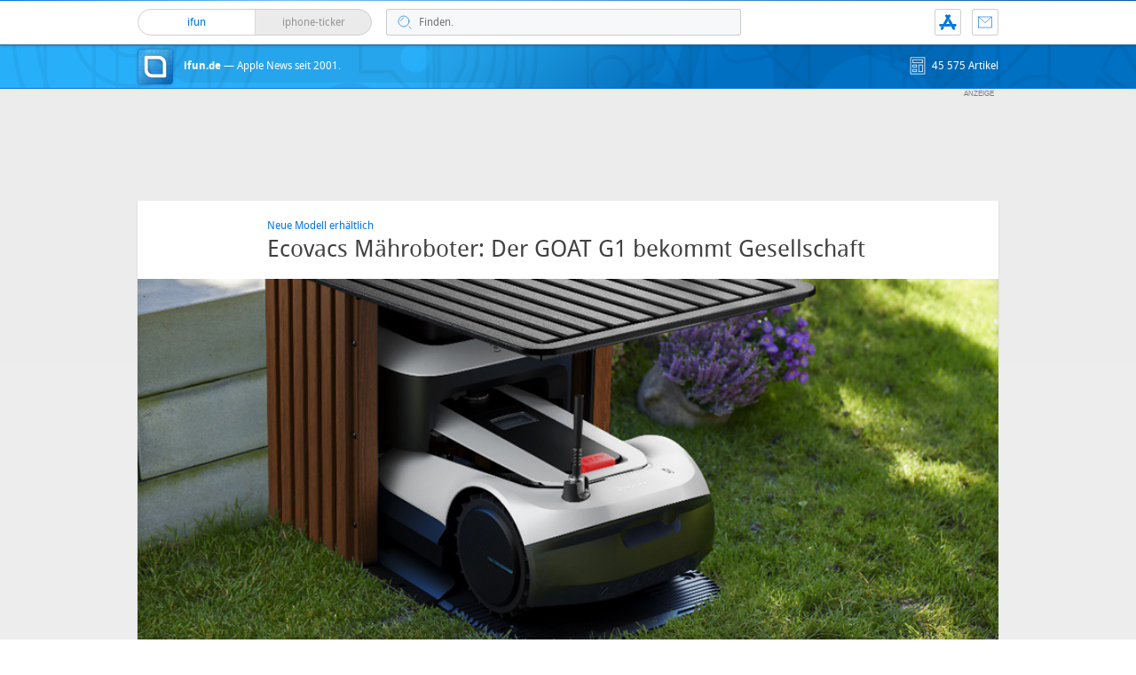

--- FILE ---
content_type: text/html; charset=UTF-8
request_url: https://www.ifun.de/ecovacs-maehroboter-der-goat-g1-bekommt-gesellschaft-228801/
body_size: 20882
content:
<!DOCTYPE html>
<html xmlns:og="http://opengraphprotocol.org/schema/" lang="de">
<head><style>img.lazy{min-height:1px}</style><link href="https://www.ifun.de/wp-content/plugins/w3-total-cache/pub/js/lazyload.min.js" as="script">
<!-- meta -->
	<meta charset="UTF-8">
	<meta http-equiv="language" content="de" />
	<meta name="copyright" content="aketo Gmbh" />
	<meta name="robots" content="NOODP">
	<title>
		Ecovacs Mähroboter: Der GOAT G1 bekommt Gesellschaft &sdot; ifun.de	</title>

<!-- rss -->
	<link rel="alternate" type="application/rss+xml" title="ifun.de RSS-Feed" href="https://www.ifun.de/feed">

	<link rel="preload" href="https://www.ifun.de/wp-content/themes/v4-3-edition-blau/fonts/droidsans-webfont.woff" as="font" crossorigin>
	<link rel="preload" href="https://www.ifun.de/wp-content/themes/v4-3-edition-blau/fonts/droidsans-bold-webfont.woff" as="font" crossorigin>

	<link type="text/css" rel="stylesheet" media="all" href="https://www.ifun.de/wp-content/themes/v4-3-edition-blau/stylesheet-responsive.css" />
	<link type="text/css" rel="stylesheet" media="all" href="https://www.ifun.de/wp-content/themes/v4-3-edition-blau/stylesheet-animate.css" />



<!-- mac os specifics -->
	<link rel="mask-icon" href="https://www.ifun.de/wp-content/themes/v4-3-edition-blau/apple-tab-icon-01.svg?v2" color="#0578dc">
	<link rel="apple-touch-icon" href="https://www.ifun.de/wp-content/themes/v4-3-edition-blau/apple-touch-icon.png"/>
  <link rel="icon" href="https://www.ifun.de/wp-content/themes/v4-3-edition-blau/favicon.png" type="image/x-icon">

	<meta name="theme-color" content="#0578dc" media="(prefers-color-scheme: light)">
	<meta name="theme-color" content="#0578dc" media="(prefers-color-scheme: dark)">

<!-- scripte -->
	<script  src="https://www.ifun.de/wp-content/themes/v4-3-edition-blau/scripts/script.js?v20221102115455"></script>
	<script type='text/javascript'>
	if (location.protocol == 'http:'){location.href = location.href.replace(/^http:/, 'https:')}
	</script>
	<script async src="https://www.ifun.de/wp-content/themes/v4-3-edition-blau/scripts/smooth-scroll.js"></script>
	<script async src="https://www.ifun.de/wp-content/themes/v4-3-edition-blau/scripts/comment-reply.min.js?v20201022123805"></script>


<!-- ios specifics -->
	<meta name="viewport" content="width=device-width, initial-scale=1, user-scalable=yes">



<!-- twitter card und og-->
		<meta name="twitter:card" value="summary_large_image" />
	<meta name="twitter:site" value="@ifun" />
	<meta name="twitter:creator" content="@ifun">
	<meta name="twitter:url" value="https://www.ifun.de/ecovacs-maehroboter-der-goat-g1-bekommt-gesellschaft-228801/" />
	<meta name="twitter:title" value="Ecovacs Mähroboter: Der GOAT G1 bekommt Gesellschaft" />
	<meta name="twitter:description" value="Ecovacs erweitert sein Mähroboter-Programm um zwei weitere Geräte. Ergänzend zu dem bereits bekannten GOAT G1-1600 sind von heute an auch die Modelle GOAT G1-800 und GOAT G1-2000 erhältlich. Für eine erste Einordnung der verschiedenen Varianten könnt ihr die abschließende Modellnummer nehmen. Der neue GOAT G1-800 ist für Gartenflächen bis 800 Quadratmeter konzipiert und das Premiummodell [&hellip;]" />
	<meta name="twitter:image" content="https://images.ifun.de/wp-content/uploads/2024/03/ecovacs-goat-g1-2000-feature.jpg">

	<meta property="fb:app_id" content="181413726336" />
	<meta property="fb:admins" content="1249710887" />
	<meta property="og:type" content="article">
	<meta property="og:locale" content="de_DE">
	<meta property="article:author" content="https://www.facebook.com/ifun.de">
	<meta property="article:published_time" content="2024-03-06T08:45:25+01:00">
	<meta property="og:site_name" content="ifun.de">
	<meta property="og:url" content="https://www.ifun.de/ecovacs-maehroboter-der-goat-g1-bekommt-gesellschaft-228801/">
	<meta property="og:title" content="Ecovacs Mähroboter: Der GOAT G1 bekommt Gesellschaft">
	<meta property="og:description" content="Ecovacs erweitert sein Mähroboter-Programm um zwei weitere Geräte. Ergänzend zu dem bereits bekannten GOAT G1-1600 sind von heute an auch die Modelle GOAT G1-800 und GOAT G1-2000 erhältlich. Für eine erste Einordnung der verschiedenen Varianten könnt ihr die abschließende Modellnummer nehmen. Der neue GOAT G1-800 ist für Gartenflächen bis 800 Quadratmeter konzipiert und das Premiummodell [&hellip;]">
	<meta property="og:image" content="https://images.ifun.de/wp-content/uploads/2024/03/ecovacs-goat-g1-2000-feature.jpg">

	

<!-- wordpress -->


<meta name='robots' content='index, follow, max-image-preview:large, max-snippet:-1, max-video-preview:-1' />

	<!-- This site is optimized with the Yoast SEO Premium plugin v26.8 (Yoast SEO v26.8) - https://yoast.com/product/yoast-seo-premium-wordpress/ -->
	<link rel="canonical" href="https://www.ifun.de/ecovacs-maehroboter-der-goat-g1-bekommt-gesellschaft-228801/" />
	<meta property="og:locale" content="de_DE" />
	<meta property="og:type" content="article" />
	<meta property="og:title" content="Ecovacs Mähroboter: Der GOAT G1 bekommt Gesellschaft" />
	<meta property="og:description" content="Ecovacs erweitert sein Mähroboter-Programm um zwei weitere Geräte. Ergänzend zu dem bereits bekannten GOAT G1-1600 sind von heute an auch die Modelle GOAT G1-800 und GOAT G1-2000 erhältlich. Für eine erste Einordnung der verschiedenen Varianten könnt ihr die abschließende Modellnummer nehmen. Der neue GOAT G1-800 ist für Gartenflächen bis 800 Quadratmeter konzipiert und das Premiummodell [&hellip;]" />
	<meta property="og:url" content="https://www.ifun.de/ecovacs-maehroboter-der-goat-g1-bekommt-gesellschaft-228801/" />
	<meta property="og:site_name" content="ifun.de" />
	<meta property="article:publisher" content="https://www.facebook.com/ifun.de" />
	<meta property="article:published_time" content="2024-03-06T07:45:25+00:00" />
	<meta property="og:image" content="https://images.ifun.de/wp-content/uploads/2024/03/ecovacs-goat-g1-2000-feature.jpg" />
	<meta property="og:image:width" content="960" />
	<meta property="og:image:height" content="378" />
	<meta property="og:image:type" content="image/jpeg" />
	<meta name="author" content="Chris" />
	<meta name="twitter:card" content="summary_large_image" />
	<meta name="twitter:creator" content="@ifun_news" />
	<meta name="twitter:site" content="@ifun_news" />
	<meta name="twitter:label1" content="Verfasst von" />
	<meta name="twitter:data1" content="Chris" />
	<meta name="twitter:label2" content="Geschätzte Lesezeit" />
	<meta name="twitter:data2" content="2 Minuten" />
	<script type="application/ld+json" class="yoast-schema-graph">{"@context":"https://schema.org","@graph":[{"@type":"Article","@id":"https://www.ifun.de/ecovacs-maehroboter-der-goat-g1-bekommt-gesellschaft-228801/#article","isPartOf":{"@id":"https://www.ifun.de/ecovacs-maehroboter-der-goat-g1-bekommt-gesellschaft-228801/"},"author":{"name":"Chris","@id":"https://www.ifun.de/#/schema/person/53fedc86ff82d82462834e7707092767"},"headline":"Ecovacs Mähroboter: Der GOAT G1 bekommt Gesellschaft","datePublished":"2024-03-06T07:45:25+00:00","mainEntityOfPage":{"@id":"https://www.ifun.de/ecovacs-maehroboter-der-goat-g1-bekommt-gesellschaft-228801/"},"wordCount":382,"commentCount":19,"publisher":{"@id":"https://www.ifun.de/#organization"},"image":{"@id":"https://www.ifun.de/ecovacs-maehroboter-der-goat-g1-bekommt-gesellschaft-228801/#primaryimage"},"thumbnailUrl":"https://images.ifun.de/wp-content/uploads/2024/03/ecovacs-goat-g1-2000-feature.jpg","keywords":["Ecovacs","Mähroboter"],"articleSection":["News"],"inLanguage":"de","potentialAction":[{"@type":"CommentAction","name":"Comment","target":["https://www.ifun.de/ecovacs-maehroboter-der-goat-g1-bekommt-gesellschaft-228801/#respond"]}]},{"@type":"WebPage","@id":"https://www.ifun.de/ecovacs-maehroboter-der-goat-g1-bekommt-gesellschaft-228801/","url":"https://www.ifun.de/ecovacs-maehroboter-der-goat-g1-bekommt-gesellschaft-228801/","name":"Ecovacs Mähroboter: Der GOAT G1 bekommt Gesellschaft - ifun.de","isPartOf":{"@id":"https://www.ifun.de/#website"},"primaryImageOfPage":{"@id":"https://www.ifun.de/ecovacs-maehroboter-der-goat-g1-bekommt-gesellschaft-228801/#primaryimage"},"image":{"@id":"https://www.ifun.de/ecovacs-maehroboter-der-goat-g1-bekommt-gesellschaft-228801/#primaryimage"},"thumbnailUrl":"https://images.ifun.de/wp-content/uploads/2024/03/ecovacs-goat-g1-2000-feature.jpg","datePublished":"2024-03-06T07:45:25+00:00","breadcrumb":{"@id":"https://www.ifun.de/ecovacs-maehroboter-der-goat-g1-bekommt-gesellschaft-228801/#breadcrumb"},"inLanguage":"de","potentialAction":[{"@type":"ReadAction","target":["https://www.ifun.de/ecovacs-maehroboter-der-goat-g1-bekommt-gesellschaft-228801/"]}]},{"@type":"ImageObject","inLanguage":"de","@id":"https://www.ifun.de/ecovacs-maehroboter-der-goat-g1-bekommt-gesellschaft-228801/#primaryimage","url":"https://images.ifun.de/wp-content/uploads/2024/03/ecovacs-goat-g1-2000-feature.jpg","contentUrl":"https://images.ifun.de/wp-content/uploads/2024/03/ecovacs-goat-g1-2000-feature.jpg","width":960,"height":378,"caption":"Ecovacs Goat G1 2000 Feature"},{"@type":"BreadcrumbList","@id":"https://www.ifun.de/ecovacs-maehroboter-der-goat-g1-bekommt-gesellschaft-228801/#breadcrumb","itemListElement":[{"@type":"ListItem","position":1,"name":"Startseite","item":"https://www.ifun.de/"},{"@type":"ListItem","position":2,"name":"News","item":"https://www.ifun.de/category/news/"},{"@type":"ListItem","position":3,"name":"Ecovacs Mähroboter: Der GOAT G1 bekommt Gesellschaft"}]},{"@type":"WebSite","@id":"https://www.ifun.de/#website","url":"https://www.ifun.de/","name":"ifun.de","description":"Apple-News seit 2001","publisher":{"@id":"https://www.ifun.de/#organization"},"potentialAction":[{"@type":"SearchAction","target":{"@type":"EntryPoint","urlTemplate":"https://www.ifun.de/?s={search_term_string}"},"query-input":{"@type":"PropertyValueSpecification","valueRequired":true,"valueName":"search_term_string"}}],"inLanguage":"de"},{"@type":"Organization","@id":"https://www.ifun.de/#organization","name":"ifun.de","url":"https://www.ifun.de/","logo":{"@type":"ImageObject","inLanguage":"de","@id":"https://www.ifun.de/#/schema/logo/image/","url":"https://images.ifun.de/wp-content/uploads/2025/03/image-icon-256-01-small-1.png","contentUrl":"https://images.ifun.de/wp-content/uploads/2025/03/image-icon-256-01-small-1.png","width":500,"height":500,"caption":"ifun.de"},"image":{"@id":"https://www.ifun.de/#/schema/logo/image/"},"sameAs":["https://www.facebook.com/ifun.de","https://x.com/ifun_news"]},{"@type":"Person","@id":"https://www.ifun.de/#/schema/person/53fedc86ff82d82462834e7707092767","name":"Chris","sameAs":["http://www.ifun.de/author/chris"],"url":"https://www.ifun.de/author/chris/"}]}</script>
	<!-- / Yoast SEO Premium plugin. -->


<link rel="alternate" type="application/rss+xml" title="ifun.de &raquo; Ecovacs Mähroboter: Der GOAT G1 bekommt Gesellschaft-Kommentar-Feed" href="https://www.ifun.de/ecovacs-maehroboter-der-goat-g1-bekommt-gesellschaft-228801/feed/" />
<link rel="alternate" title="oEmbed (JSON)" type="application/json+oembed" href="https://www.ifun.de/apiv2/oembed/1.0/embed?url=https%3A%2F%2Fwww.ifun.de%2Fecovacs-maehroboter-der-goat-g1-bekommt-gesellschaft-228801%2F" />
<link rel="alternate" title="oEmbed (XML)" type="text/xml+oembed" href="https://www.ifun.de/apiv2/oembed/1.0/embed?url=https%3A%2F%2Fwww.ifun.de%2Fecovacs-maehroboter-der-goat-g1-bekommt-gesellschaft-228801%2F&#038;format=xml" />
<style id='wp-img-auto-sizes-contain-inline-css' type='text/css'>
img:is([sizes=auto i],[sizes^="auto," i]){contain-intrinsic-size:3000px 1500px}
/*# sourceURL=wp-img-auto-sizes-contain-inline-css */
</style>
<style id='wp-emoji-styles-inline-css' type='text/css'>

	img.wp-smiley, img.emoji {
		display: inline !important;
		border: none !important;
		box-shadow: none !important;
		height: 1em !important;
		width: 1em !important;
		margin: 0 0.07em !important;
		vertical-align: -0.1em !important;
		background: none !important;
		padding: 0 !important;
	}
/*# sourceURL=wp-emoji-styles-inline-css */
</style>
<style id='wp-block-library-inline-css' type='text/css'>
:root{--wp-block-synced-color:#7a00df;--wp-block-synced-color--rgb:122,0,223;--wp-bound-block-color:var(--wp-block-synced-color);--wp-editor-canvas-background:#ddd;--wp-admin-theme-color:#007cba;--wp-admin-theme-color--rgb:0,124,186;--wp-admin-theme-color-darker-10:#006ba1;--wp-admin-theme-color-darker-10--rgb:0,107,160.5;--wp-admin-theme-color-darker-20:#005a87;--wp-admin-theme-color-darker-20--rgb:0,90,135;--wp-admin-border-width-focus:2px}@media (min-resolution:192dpi){:root{--wp-admin-border-width-focus:1.5px}}.wp-element-button{cursor:pointer}:root .has-very-light-gray-background-color{background-color:#eee}:root .has-very-dark-gray-background-color{background-color:#313131}:root .has-very-light-gray-color{color:#eee}:root .has-very-dark-gray-color{color:#313131}:root .has-vivid-green-cyan-to-vivid-cyan-blue-gradient-background{background:linear-gradient(135deg,#00d084,#0693e3)}:root .has-purple-crush-gradient-background{background:linear-gradient(135deg,#34e2e4,#4721fb 50%,#ab1dfe)}:root .has-hazy-dawn-gradient-background{background:linear-gradient(135deg,#faaca8,#dad0ec)}:root .has-subdued-olive-gradient-background{background:linear-gradient(135deg,#fafae1,#67a671)}:root .has-atomic-cream-gradient-background{background:linear-gradient(135deg,#fdd79a,#004a59)}:root .has-nightshade-gradient-background{background:linear-gradient(135deg,#330968,#31cdcf)}:root .has-midnight-gradient-background{background:linear-gradient(135deg,#020381,#2874fc)}:root{--wp--preset--font-size--normal:16px;--wp--preset--font-size--huge:42px}.has-regular-font-size{font-size:1em}.has-larger-font-size{font-size:2.625em}.has-normal-font-size{font-size:var(--wp--preset--font-size--normal)}.has-huge-font-size{font-size:var(--wp--preset--font-size--huge)}.has-text-align-center{text-align:center}.has-text-align-left{text-align:left}.has-text-align-right{text-align:right}.has-fit-text{white-space:nowrap!important}#end-resizable-editor-section{display:none}.aligncenter{clear:both}.items-justified-left{justify-content:flex-start}.items-justified-center{justify-content:center}.items-justified-right{justify-content:flex-end}.items-justified-space-between{justify-content:space-between}.screen-reader-text{border:0;clip-path:inset(50%);height:1px;margin:-1px;overflow:hidden;padding:0;position:absolute;width:1px;word-wrap:normal!important}.screen-reader-text:focus{background-color:#ddd;clip-path:none;color:#444;display:block;font-size:1em;height:auto;left:5px;line-height:normal;padding:15px 23px 14px;text-decoration:none;top:5px;width:auto;z-index:100000}html :where(.has-border-color){border-style:solid}html :where([style*=border-top-color]){border-top-style:solid}html :where([style*=border-right-color]){border-right-style:solid}html :where([style*=border-bottom-color]){border-bottom-style:solid}html :where([style*=border-left-color]){border-left-style:solid}html :where([style*=border-width]){border-style:solid}html :where([style*=border-top-width]){border-top-style:solid}html :where([style*=border-right-width]){border-right-style:solid}html :where([style*=border-bottom-width]){border-bottom-style:solid}html :where([style*=border-left-width]){border-left-style:solid}html :where(img[class*=wp-image-]){height:auto;max-width:100%}:where(figure){margin:0 0 1em}html :where(.is-position-sticky){--wp-admin--admin-bar--position-offset:var(--wp-admin--admin-bar--height,0px)}@media screen and (max-width:600px){html :where(.is-position-sticky){--wp-admin--admin-bar--position-offset:0px}}

/*# sourceURL=wp-block-library-inline-css */
</style><style id='global-styles-inline-css' type='text/css'>
:root{--wp--preset--aspect-ratio--square: 1;--wp--preset--aspect-ratio--4-3: 4/3;--wp--preset--aspect-ratio--3-4: 3/4;--wp--preset--aspect-ratio--3-2: 3/2;--wp--preset--aspect-ratio--2-3: 2/3;--wp--preset--aspect-ratio--16-9: 16/9;--wp--preset--aspect-ratio--9-16: 9/16;--wp--preset--color--black: #000000;--wp--preset--color--cyan-bluish-gray: #abb8c3;--wp--preset--color--white: #ffffff;--wp--preset--color--pale-pink: #f78da7;--wp--preset--color--vivid-red: #cf2e2e;--wp--preset--color--luminous-vivid-orange: #ff6900;--wp--preset--color--luminous-vivid-amber: #fcb900;--wp--preset--color--light-green-cyan: #7bdcb5;--wp--preset--color--vivid-green-cyan: #00d084;--wp--preset--color--pale-cyan-blue: #8ed1fc;--wp--preset--color--vivid-cyan-blue: #0693e3;--wp--preset--color--vivid-purple: #9b51e0;--wp--preset--gradient--vivid-cyan-blue-to-vivid-purple: linear-gradient(135deg,rgb(6,147,227) 0%,rgb(155,81,224) 100%);--wp--preset--gradient--light-green-cyan-to-vivid-green-cyan: linear-gradient(135deg,rgb(122,220,180) 0%,rgb(0,208,130) 100%);--wp--preset--gradient--luminous-vivid-amber-to-luminous-vivid-orange: linear-gradient(135deg,rgb(252,185,0) 0%,rgb(255,105,0) 100%);--wp--preset--gradient--luminous-vivid-orange-to-vivid-red: linear-gradient(135deg,rgb(255,105,0) 0%,rgb(207,46,46) 100%);--wp--preset--gradient--very-light-gray-to-cyan-bluish-gray: linear-gradient(135deg,rgb(238,238,238) 0%,rgb(169,184,195) 100%);--wp--preset--gradient--cool-to-warm-spectrum: linear-gradient(135deg,rgb(74,234,220) 0%,rgb(151,120,209) 20%,rgb(207,42,186) 40%,rgb(238,44,130) 60%,rgb(251,105,98) 80%,rgb(254,248,76) 100%);--wp--preset--gradient--blush-light-purple: linear-gradient(135deg,rgb(255,206,236) 0%,rgb(152,150,240) 100%);--wp--preset--gradient--blush-bordeaux: linear-gradient(135deg,rgb(254,205,165) 0%,rgb(254,45,45) 50%,rgb(107,0,62) 100%);--wp--preset--gradient--luminous-dusk: linear-gradient(135deg,rgb(255,203,112) 0%,rgb(199,81,192) 50%,rgb(65,88,208) 100%);--wp--preset--gradient--pale-ocean: linear-gradient(135deg,rgb(255,245,203) 0%,rgb(182,227,212) 50%,rgb(51,167,181) 100%);--wp--preset--gradient--electric-grass: linear-gradient(135deg,rgb(202,248,128) 0%,rgb(113,206,126) 100%);--wp--preset--gradient--midnight: linear-gradient(135deg,rgb(2,3,129) 0%,rgb(40,116,252) 100%);--wp--preset--font-size--small: 13px;--wp--preset--font-size--medium: 20px;--wp--preset--font-size--large: 36px;--wp--preset--font-size--x-large: 42px;--wp--preset--spacing--20: 0.44rem;--wp--preset--spacing--30: 0.67rem;--wp--preset--spacing--40: 1rem;--wp--preset--spacing--50: 1.5rem;--wp--preset--spacing--60: 2.25rem;--wp--preset--spacing--70: 3.38rem;--wp--preset--spacing--80: 5.06rem;--wp--preset--shadow--natural: 6px 6px 9px rgba(0, 0, 0, 0.2);--wp--preset--shadow--deep: 12px 12px 50px rgba(0, 0, 0, 0.4);--wp--preset--shadow--sharp: 6px 6px 0px rgba(0, 0, 0, 0.2);--wp--preset--shadow--outlined: 6px 6px 0px -3px rgb(255, 255, 255), 6px 6px rgb(0, 0, 0);--wp--preset--shadow--crisp: 6px 6px 0px rgb(0, 0, 0);}:where(.is-layout-flex){gap: 0.5em;}:where(.is-layout-grid){gap: 0.5em;}body .is-layout-flex{display: flex;}.is-layout-flex{flex-wrap: wrap;align-items: center;}.is-layout-flex > :is(*, div){margin: 0;}body .is-layout-grid{display: grid;}.is-layout-grid > :is(*, div){margin: 0;}:where(.wp-block-columns.is-layout-flex){gap: 2em;}:where(.wp-block-columns.is-layout-grid){gap: 2em;}:where(.wp-block-post-template.is-layout-flex){gap: 1.25em;}:where(.wp-block-post-template.is-layout-grid){gap: 1.25em;}.has-black-color{color: var(--wp--preset--color--black) !important;}.has-cyan-bluish-gray-color{color: var(--wp--preset--color--cyan-bluish-gray) !important;}.has-white-color{color: var(--wp--preset--color--white) !important;}.has-pale-pink-color{color: var(--wp--preset--color--pale-pink) !important;}.has-vivid-red-color{color: var(--wp--preset--color--vivid-red) !important;}.has-luminous-vivid-orange-color{color: var(--wp--preset--color--luminous-vivid-orange) !important;}.has-luminous-vivid-amber-color{color: var(--wp--preset--color--luminous-vivid-amber) !important;}.has-light-green-cyan-color{color: var(--wp--preset--color--light-green-cyan) !important;}.has-vivid-green-cyan-color{color: var(--wp--preset--color--vivid-green-cyan) !important;}.has-pale-cyan-blue-color{color: var(--wp--preset--color--pale-cyan-blue) !important;}.has-vivid-cyan-blue-color{color: var(--wp--preset--color--vivid-cyan-blue) !important;}.has-vivid-purple-color{color: var(--wp--preset--color--vivid-purple) !important;}.has-black-background-color{background-color: var(--wp--preset--color--black) !important;}.has-cyan-bluish-gray-background-color{background-color: var(--wp--preset--color--cyan-bluish-gray) !important;}.has-white-background-color{background-color: var(--wp--preset--color--white) !important;}.has-pale-pink-background-color{background-color: var(--wp--preset--color--pale-pink) !important;}.has-vivid-red-background-color{background-color: var(--wp--preset--color--vivid-red) !important;}.has-luminous-vivid-orange-background-color{background-color: var(--wp--preset--color--luminous-vivid-orange) !important;}.has-luminous-vivid-amber-background-color{background-color: var(--wp--preset--color--luminous-vivid-amber) !important;}.has-light-green-cyan-background-color{background-color: var(--wp--preset--color--light-green-cyan) !important;}.has-vivid-green-cyan-background-color{background-color: var(--wp--preset--color--vivid-green-cyan) !important;}.has-pale-cyan-blue-background-color{background-color: var(--wp--preset--color--pale-cyan-blue) !important;}.has-vivid-cyan-blue-background-color{background-color: var(--wp--preset--color--vivid-cyan-blue) !important;}.has-vivid-purple-background-color{background-color: var(--wp--preset--color--vivid-purple) !important;}.has-black-border-color{border-color: var(--wp--preset--color--black) !important;}.has-cyan-bluish-gray-border-color{border-color: var(--wp--preset--color--cyan-bluish-gray) !important;}.has-white-border-color{border-color: var(--wp--preset--color--white) !important;}.has-pale-pink-border-color{border-color: var(--wp--preset--color--pale-pink) !important;}.has-vivid-red-border-color{border-color: var(--wp--preset--color--vivid-red) !important;}.has-luminous-vivid-orange-border-color{border-color: var(--wp--preset--color--luminous-vivid-orange) !important;}.has-luminous-vivid-amber-border-color{border-color: var(--wp--preset--color--luminous-vivid-amber) !important;}.has-light-green-cyan-border-color{border-color: var(--wp--preset--color--light-green-cyan) !important;}.has-vivid-green-cyan-border-color{border-color: var(--wp--preset--color--vivid-green-cyan) !important;}.has-pale-cyan-blue-border-color{border-color: var(--wp--preset--color--pale-cyan-blue) !important;}.has-vivid-cyan-blue-border-color{border-color: var(--wp--preset--color--vivid-cyan-blue) !important;}.has-vivid-purple-border-color{border-color: var(--wp--preset--color--vivid-purple) !important;}.has-vivid-cyan-blue-to-vivid-purple-gradient-background{background: var(--wp--preset--gradient--vivid-cyan-blue-to-vivid-purple) !important;}.has-light-green-cyan-to-vivid-green-cyan-gradient-background{background: var(--wp--preset--gradient--light-green-cyan-to-vivid-green-cyan) !important;}.has-luminous-vivid-amber-to-luminous-vivid-orange-gradient-background{background: var(--wp--preset--gradient--luminous-vivid-amber-to-luminous-vivid-orange) !important;}.has-luminous-vivid-orange-to-vivid-red-gradient-background{background: var(--wp--preset--gradient--luminous-vivid-orange-to-vivid-red) !important;}.has-very-light-gray-to-cyan-bluish-gray-gradient-background{background: var(--wp--preset--gradient--very-light-gray-to-cyan-bluish-gray) !important;}.has-cool-to-warm-spectrum-gradient-background{background: var(--wp--preset--gradient--cool-to-warm-spectrum) !important;}.has-blush-light-purple-gradient-background{background: var(--wp--preset--gradient--blush-light-purple) !important;}.has-blush-bordeaux-gradient-background{background: var(--wp--preset--gradient--blush-bordeaux) !important;}.has-luminous-dusk-gradient-background{background: var(--wp--preset--gradient--luminous-dusk) !important;}.has-pale-ocean-gradient-background{background: var(--wp--preset--gradient--pale-ocean) !important;}.has-electric-grass-gradient-background{background: var(--wp--preset--gradient--electric-grass) !important;}.has-midnight-gradient-background{background: var(--wp--preset--gradient--midnight) !important;}.has-small-font-size{font-size: var(--wp--preset--font-size--small) !important;}.has-medium-font-size{font-size: var(--wp--preset--font-size--medium) !important;}.has-large-font-size{font-size: var(--wp--preset--font-size--large) !important;}.has-x-large-font-size{font-size: var(--wp--preset--font-size--x-large) !important;}
/*# sourceURL=global-styles-inline-css */
</style>

<style id='classic-theme-styles-inline-css' type='text/css'>
/*! This file is auto-generated */
.wp-block-button__link{color:#fff;background-color:#32373c;border-radius:9999px;box-shadow:none;text-decoration:none;padding:calc(.667em + 2px) calc(1.333em + 2px);font-size:1.125em}.wp-block-file__button{background:#32373c;color:#fff;text-decoration:none}
/*# sourceURL=/wp-includes/css/classic-themes.min.css */
</style>
<link rel='stylesheet' id='contact-form-7-css' href='https://www.ifun.de/wp-content/plugins/contact-form-7/includes/css/styles.css?ver=6.1.4' type='text/css' media='all' />
<link rel='stylesheet' id='taxopress-frontend-css-css' href='https://www.ifun.de/wp-content/plugins/simple-tags/assets/frontend/css/frontend.css?ver=3.43.0' type='text/css' media='all' />
<link rel='stylesheet' id='borlabs-cookie-custom-css' href='https://www.ifun.de/wp-content/cache/borlabs-cookie/1/borlabs-cookie-1-de.css?ver=3.3.23-115' type='text/css' media='all' />
<link rel='stylesheet' id='aawp-css' href='https://www.ifun.de/wp-content/plugins/aawp/assets/dist/css/main.css?ver=4.4.0' type='text/css' media='all' />
<script type="text/javascript" src="https://www.ifun.de/wp-includes/js/jquery/jquery.min.js?ver=3.7.1" id="jquery-core-js"></script>
<script type="text/javascript" src="https://www.ifun.de/wp-includes/js/jquery/jquery-migrate.min.js?ver=3.4.1" id="jquery-migrate-js"></script>
<script type="text/javascript" src="https://www.ifun.de/wp-content/plugins/simple-tags/assets/frontend/js/frontend.js?ver=3.43.0" id="taxopress-frontend-js-js"></script>
<script data-no-optimize="1" data-no-minify="1" data-cfasync="false" type="text/javascript" src="https://www.ifun.de/wp-content/cache/borlabs-cookie/1/borlabs-cookie-config-de.json.js?ver=3.3.23-256" id="borlabs-cookie-config-js"></script>
<script data-no-optimize="1" data-no-minify="1" data-cfasync="false" type="text/javascript" src="https://www.ifun.de/wp-content/plugins/borlabs-cookie/assets/javascript/borlabs-cookie-prioritize.min.js?ver=3.3.23" id="borlabs-cookie-prioritize-js"></script>
<link rel="https://api.w.org/" href="https://www.ifun.de/apiv2/" /><link rel="alternate" title="JSON" type="application/json" href="https://www.ifun.de/apiv2/wp/v2/posts/228801" /><link rel="EditURI" type="application/rsd+xml" title="RSD" href="https://www.ifun.de/xmlrpc.php?rsd" />
<meta name="generator" content="WordPress 6.9" />
<link rel='shortlink' href='https://www.ifun.de/?p=228801' />
<style type="text/css">.aawp .aawp-tb__row--highlight{background-color:#256aaf;}.aawp .aawp-tb__row--highlight{color:#fff;}.aawp .aawp-tb__row--highlight a{color:#fff;}</style><link rel='https://github.com/WP-API/WP-API' href='https://www.ifun.de/wp-json' />
<script>
  (function() {
	setTimeout(function() {
	if(!window.BorlabsCookie) return;
		if(document.cookie.indexOf('borlabs-cookie') !== -1 && !window.BorlabsCookie.Consents.hasConsent("ads", "marketing")) {
			jQuery(".consumernotice").addClass("is-deactivated");
		}

	  },1000);
  })();
</script><script data-borlabs-cookie-script-blocker-ignore>
if ('0' === '1' && ('0' === '1' || '1' === '1')) {
    window['gtag_enable_tcf_support'] = true;
}
window.dataLayer = window.dataLayer || [];
if (typeof gtag !== 'function') {
    function gtag() {
        dataLayer.push(arguments);
    }
}
gtag('set', 'developer_id.dYjRjMm', true);
if ('0' === '1' || '1' === '1') {
    if (window.BorlabsCookieGoogleConsentModeDefaultSet !== true) {
        let getCookieValue = function (name) {
            return document.cookie.match('(^|;)\\s*' + name + '\\s*=\\s*([^;]+)')?.pop() || '';
        };
        let cookieValue = getCookieValue('borlabs-cookie-gcs');
        let consentsFromCookie = {};
        if (cookieValue !== '') {
            consentsFromCookie = JSON.parse(decodeURIComponent(cookieValue));
        }
        let defaultValues = {
            'ad_storage': 'denied',
            'ad_user_data': 'denied',
            'ad_personalization': 'denied',
            'analytics_storage': 'denied',
            'functionality_storage': 'denied',
            'personalization_storage': 'denied',
            'security_storage': 'denied',
            'wait_for_update': 500,
        };
        gtag('consent', 'default', { ...defaultValues, ...consentsFromCookie });
    }
    window.BorlabsCookieGoogleConsentModeDefaultSet = true;
    let borlabsCookieConsentChangeHandler = function () {
        window.dataLayer = window.dataLayer || [];
        if (typeof gtag !== 'function') { function gtag(){dataLayer.push(arguments);} }

        let getCookieValue = function (name) {
            return document.cookie.match('(^|;)\\s*' + name + '\\s*=\\s*([^;]+)')?.pop() || '';
        };
        let cookieValue = getCookieValue('borlabs-cookie-gcs');
        let consentsFromCookie = {};
        if (cookieValue !== '') {
            consentsFromCookie = JSON.parse(decodeURIComponent(cookieValue));
        }

        consentsFromCookie.analytics_storage = BorlabsCookie.Consents.hasConsent('google-analytics') ? 'granted' : 'denied';

        BorlabsCookie.CookieLibrary.setCookie(
            'borlabs-cookie-gcs',
            JSON.stringify(consentsFromCookie),
            BorlabsCookie.Settings.automaticCookieDomainAndPath.value ? '' : BorlabsCookie.Settings.cookieDomain.value,
            BorlabsCookie.Settings.cookiePath.value,
            BorlabsCookie.Cookie.getPluginCookie().expires,
            BorlabsCookie.Settings.cookieSecure.value,
            BorlabsCookie.Settings.cookieSameSite.value
        );
    }
    document.addEventListener('borlabs-cookie-consent-saved', borlabsCookieConsentChangeHandler);
    document.addEventListener('borlabs-cookie-handle-unblock', borlabsCookieConsentChangeHandler);
}
if ('0' === '1') {
    gtag("js", new Date());
    gtag("config", "UA-3610274-11", {"anonymize_ip": true});

    (function (w, d, s, i) {
        var f = d.getElementsByTagName(s)[0],
            j = d.createElement(s);
        j.async = true;
        j.src =
            "https://www.googletagmanager.com/gtag/js?id=" + i;
        f.parentNode.insertBefore(j, f);
    })(window, document, "script", "UA-3610274-11");
}
</script>
</head>

<body >

<!-- navigation -->
	<nav>
<!-- header -->
	<header class="animated fadeInDown">

		<div id="header-border"></div>

		<div id="header-content">

			
			<div id="header-switch">

				<a href="https://www.ifun.de">
				<div id="header-switch-left">
					ifun
					
				</div>
				</a>

				<a href="https://www.iphone-ticker.de">
				<div id="header-switch-right">
					iphone-ticker
					<span id="newscount"></span>
				</div>
				</a>

			</div>

			<div id="header-search">
				<form action="/" method="get">
				<input type="search"  aria-label="Suche" placeholder="Finden." name="s" id="search" class="search-input" value="" onfocus="if(this.value=='Finden.')this.value=''" onblur="if(this.value=='')this.value='Finden.'"/>
				</form>
			</div>

			<div id="header-shortcuts">

				<ul>
					<li class="kontakt"><a href="https://www.ifun.de/kontakt" title="Kontakt">Kontakt</a></li>
					<!-- <a href="https://www.ifun.de/app" title="App"><li class="app">App</li></a> -->
					<li class="app" title="ifun.de App"><a href="https://www.ifun.de/app/369902977"  target="_blank">App</a></li>
					<li class="search" title="Suche"><a href="https://www.ifun.de/suche" title="suche">Suche</a></li>
				</ul>

			</div>

		</div>

	</header>
</nav>

<!-- page -->
	<!--
	<div id="header-color" class="animated fadeInUp">
	-->
	</div>

	<div id="hero" class="animated fadeInDown">
		<div id="hero-content">
			<div id="header-icon">
				<a href="https://www.ifun.de" title="ifun.de — Apple News seit 2001.">
				<span class="icon">ifun.de</span>
				</a>
			</div>

			<a href="https://www.ifun.de" title="ifun.de — Apple News seit 2001.">
							<span class="identity">
					<strong>ifun.de</strong><span class="subheadline"> &mdash; Apple News seit 2001.</span>
				</span>
						</a>
			<span class="info">
			<!--
			<span class="date" style="float: right; margin-left: 12px;">25</span>
			-->
			45 575			 Artikel</span>
		</div>
	</div>

	
		<div class="consumernotice" id="verbraucherhinweis-970">
			<!-- /3381391/ifun15-sv-lgleader -->
<div id='div-gpt-ad-1446539969275-9'>
<script type='text/javascript'>
// googletag.cmd.push(function() { googletag.display('div-gpt-ad-1446539969275-9'); });
</script>
</div>		</div>

		<div class="consumernotice" id="verbraucherhinweis-728">
			<!-- /3381391/ifun15-ipad-1 -->
<div id='div-gpt-ad-1446539969275-4' style='height:90px; width:728px;'>
<script type='text/javascript'>
// googletag.cmd.push(function() { googletag.display('div-gpt-ad-1446539969275-4'); });
</script>
</div>		</div>

		<div class="consumernotice" id="verbraucherhinweis-468">
			<!-- /3381391/ifun15-m-banner -->
<div id='div-gpt-ad-1446539969275-6' style='height:60px; width:468px;'>
<script type='text/javascript'>
// googletag.cmd.push(function() { googletag.display('div-gpt-ad-1446539969275-6'); });
</script>
</div>		</div>

	
	<div id="page">
<meta name='robots' content='index, follow, max-image-preview:large, max-snippet:-1, max-video-preview:-1' />

	<!-- This site is optimized with the Yoast SEO Premium plugin v26.8 (Yoast SEO v26.8) - https://yoast.com/product/yoast-seo-premium-wordpress/ -->
	<link rel="canonical" href="https://www.ifun.de/ecovacs-maehroboter-der-goat-g1-bekommt-gesellschaft-228801/" />
	<meta property="og:locale" content="de_DE" />
	<meta property="og:type" content="article" />
	<meta property="og:title" content="Ecovacs Mähroboter: Der GOAT G1 bekommt Gesellschaft" />
	<meta property="og:description" content="Ecovacs erweitert sein Mähroboter-Programm um zwei weitere Geräte. Ergänzend zu dem bereits bekannten GOAT G1-1600 sind von heute an auch die Modelle GOAT G1-800 und GOAT G1-2000 erhältlich. Für eine erste Einordnung der verschiedenen Varianten könnt ihr die abschließende Modellnummer nehmen. Der neue GOAT G1-800 ist für Gartenflächen bis 800 Quadratmeter konzipiert und das Premiummodell [&hellip;]" />
	<meta property="og:url" content="https://www.ifun.de/ecovacs-maehroboter-der-goat-g1-bekommt-gesellschaft-228801/" />
	<meta property="og:site_name" content="ifun.de" />
	<meta property="article:publisher" content="https://www.facebook.com/ifun.de" />
	<meta property="article:published_time" content="2024-03-06T07:45:25+00:00" />
	<meta property="og:image" content="https://images.ifun.de/wp-content/uploads/2024/03/ecovacs-goat-g1-2000-feature.jpg" />
	<meta property="og:image:width" content="960" />
	<meta property="og:image:height" content="378" />
	<meta property="og:image:type" content="image/jpeg" />
	<meta name="author" content="Chris" />
	<meta name="twitter:card" content="summary_large_image" />
	<meta name="twitter:creator" content="@ifun_news" />
	<meta name="twitter:site" content="@ifun_news" />
	<meta name="twitter:label1" content="Verfasst von" />
	<meta name="twitter:data1" content="Chris" />
	<meta name="twitter:label2" content="Geschätzte Lesezeit" />
	<meta name="twitter:data2" content="2 Minuten" />
	<script type="application/ld+json" class="yoast-schema-graph">{"@context":"https://schema.org","@graph":[{"@type":"Article","@id":"https://www.ifun.de/ecovacs-maehroboter-der-goat-g1-bekommt-gesellschaft-228801/#article","isPartOf":{"@id":"https://www.ifun.de/ecovacs-maehroboter-der-goat-g1-bekommt-gesellschaft-228801/"},"author":{"name":"Chris","@id":"https://www.ifun.de/#/schema/person/53fedc86ff82d82462834e7707092767"},"headline":"Ecovacs Mähroboter: Der GOAT G1 bekommt Gesellschaft","datePublished":"2024-03-06T07:45:25+00:00","mainEntityOfPage":{"@id":"https://www.ifun.de/ecovacs-maehroboter-der-goat-g1-bekommt-gesellschaft-228801/"},"wordCount":382,"commentCount":19,"publisher":{"@id":"https://www.ifun.de/#organization"},"image":{"@id":"https://www.ifun.de/ecovacs-maehroboter-der-goat-g1-bekommt-gesellschaft-228801/#primaryimage"},"thumbnailUrl":"https://images.ifun.de/wp-content/uploads/2024/03/ecovacs-goat-g1-2000-feature.jpg","keywords":["Ecovacs","Mähroboter"],"articleSection":["News"],"inLanguage":"de","potentialAction":[{"@type":"CommentAction","name":"Comment","target":["https://www.ifun.de/ecovacs-maehroboter-der-goat-g1-bekommt-gesellschaft-228801/#respond"]}]},{"@type":"WebPage","@id":"https://www.ifun.de/ecovacs-maehroboter-der-goat-g1-bekommt-gesellschaft-228801/","url":"https://www.ifun.de/ecovacs-maehroboter-der-goat-g1-bekommt-gesellschaft-228801/","name":"Ecovacs Mähroboter: Der GOAT G1 bekommt Gesellschaft - ifun.de","isPartOf":{"@id":"https://www.ifun.de/#website"},"primaryImageOfPage":{"@id":"https://www.ifun.de/ecovacs-maehroboter-der-goat-g1-bekommt-gesellschaft-228801/#primaryimage"},"image":{"@id":"https://www.ifun.de/ecovacs-maehroboter-der-goat-g1-bekommt-gesellschaft-228801/#primaryimage"},"thumbnailUrl":"https://images.ifun.de/wp-content/uploads/2024/03/ecovacs-goat-g1-2000-feature.jpg","datePublished":"2024-03-06T07:45:25+00:00","breadcrumb":{"@id":"https://www.ifun.de/ecovacs-maehroboter-der-goat-g1-bekommt-gesellschaft-228801/#breadcrumb"},"inLanguage":"de","potentialAction":[{"@type":"ReadAction","target":["https://www.ifun.de/ecovacs-maehroboter-der-goat-g1-bekommt-gesellschaft-228801/"]}]},{"@type":"ImageObject","inLanguage":"de","@id":"https://www.ifun.de/ecovacs-maehroboter-der-goat-g1-bekommt-gesellschaft-228801/#primaryimage","url":"https://images.ifun.de/wp-content/uploads/2024/03/ecovacs-goat-g1-2000-feature.jpg","contentUrl":"https://images.ifun.de/wp-content/uploads/2024/03/ecovacs-goat-g1-2000-feature.jpg","width":960,"height":378,"caption":"Ecovacs Goat G1 2000 Feature"},{"@type":"BreadcrumbList","@id":"https://www.ifun.de/ecovacs-maehroboter-der-goat-g1-bekommt-gesellschaft-228801/#breadcrumb","itemListElement":[{"@type":"ListItem","position":1,"name":"Startseite","item":"https://www.ifun.de/"},{"@type":"ListItem","position":2,"name":"News","item":"https://www.ifun.de/category/news/"},{"@type":"ListItem","position":3,"name":"Ecovacs Mähroboter: Der GOAT G1 bekommt Gesellschaft"}]},{"@type":"WebSite","@id":"https://www.ifun.de/#website","url":"https://www.ifun.de/","name":"ifun.de","description":"Apple-News seit 2001","publisher":{"@id":"https://www.ifun.de/#organization"},"potentialAction":[{"@type":"SearchAction","target":{"@type":"EntryPoint","urlTemplate":"https://www.ifun.de/?s={search_term_string}"},"query-input":{"@type":"PropertyValueSpecification","valueRequired":true,"valueName":"search_term_string"}}],"inLanguage":"de"},{"@type":"Organization","@id":"https://www.ifun.de/#organization","name":"ifun.de","url":"https://www.ifun.de/","logo":{"@type":"ImageObject","inLanguage":"de","@id":"https://www.ifun.de/#/schema/logo/image/","url":"https://images.ifun.de/wp-content/uploads/2025/03/image-icon-256-01-small-1.png","contentUrl":"https://images.ifun.de/wp-content/uploads/2025/03/image-icon-256-01-small-1.png","width":500,"height":500,"caption":"ifun.de"},"image":{"@id":"https://www.ifun.de/#/schema/logo/image/"},"sameAs":["https://www.facebook.com/ifun.de","https://x.com/ifun_news"]},{"@type":"Person","@id":"https://www.ifun.de/#/schema/person/53fedc86ff82d82462834e7707092767","name":"Chris","sameAs":["http://www.ifun.de/author/chris"],"url":"https://www.ifun.de/author/chris/"}]}</script>
	<!-- / Yoast SEO Premium plugin. -->


<link rel="alternate" type="application/rss+xml" title="ifun.de &raquo; Ecovacs Mähroboter: Der GOAT G1 bekommt Gesellschaft-Kommentar-Feed" href="https://www.ifun.de/ecovacs-maehroboter-der-goat-g1-bekommt-gesellschaft-228801/feed/" />
<link rel="https://api.w.org/" href="https://www.ifun.de/apiv2/" /><link rel="alternate" title="JSON" type="application/json" href="https://www.ifun.de/apiv2/wp/v2/posts/228801" /><link rel="EditURI" type="application/rsd+xml" title="RSD" href="https://www.ifun.de/xmlrpc.php?rsd" />
<meta name="generator" content="WordPress 6.9" />
<link rel='shortlink' href='https://www.ifun.de/?p=228801' />
<style type="text/css">.aawp .aawp-tb__row--highlight{background-color:#256aaf;}.aawp .aawp-tb__row--highlight{color:#fff;}.aawp .aawp-tb__row--highlight a{color:#fff;}</style><link rel='https://github.com/WP-API/WP-API' href='https://www.ifun.de/wp-json' />
<script>
  (function() {
	setTimeout(function() {
	if(!window.BorlabsCookie) return;
		if(document.cookie.indexOf('borlabs-cookie') !== -1 && !window.BorlabsCookie.Consents.hasConsent("ads", "marketing")) {
			jQuery(".consumernotice").addClass("is-deactivated");
		}

	  },1000);
  })();
</script><script data-borlabs-cookie-script-blocker-ignore>
if ('0' === '1' && ('0' === '1' || '1' === '1')) {
    window['gtag_enable_tcf_support'] = true;
}
window.dataLayer = window.dataLayer || [];
if (typeof gtag !== 'function') {
    function gtag() {
        dataLayer.push(arguments);
    }
}
gtag('set', 'developer_id.dYjRjMm', true);
if ('0' === '1' || '1' === '1') {
    if (window.BorlabsCookieGoogleConsentModeDefaultSet !== true) {
        let getCookieValue = function (name) {
            return document.cookie.match('(^|;)\\s*' + name + '\\s*=\\s*([^;]+)')?.pop() || '';
        };
        let cookieValue = getCookieValue('borlabs-cookie-gcs');
        let consentsFromCookie = {};
        if (cookieValue !== '') {
            consentsFromCookie = JSON.parse(decodeURIComponent(cookieValue));
        }
        let defaultValues = {
            'ad_storage': 'denied',
            'ad_user_data': 'denied',
            'ad_personalization': 'denied',
            'analytics_storage': 'denied',
            'functionality_storage': 'denied',
            'personalization_storage': 'denied',
            'security_storage': 'denied',
            'wait_for_update': 500,
        };
        gtag('consent', 'default', { ...defaultValues, ...consentsFromCookie });
    }
    window.BorlabsCookieGoogleConsentModeDefaultSet = true;
    let borlabsCookieConsentChangeHandler = function () {
        window.dataLayer = window.dataLayer || [];
        if (typeof gtag !== 'function') { function gtag(){dataLayer.push(arguments);} }

        let getCookieValue = function (name) {
            return document.cookie.match('(^|;)\\s*' + name + '\\s*=\\s*([^;]+)')?.pop() || '';
        };
        let cookieValue = getCookieValue('borlabs-cookie-gcs');
        let consentsFromCookie = {};
        if (cookieValue !== '') {
            consentsFromCookie = JSON.parse(decodeURIComponent(cookieValue));
        }

        consentsFromCookie.analytics_storage = BorlabsCookie.Consents.hasConsent('google-analytics') ? 'granted' : 'denied';

        BorlabsCookie.CookieLibrary.setCookie(
            'borlabs-cookie-gcs',
            JSON.stringify(consentsFromCookie),
            BorlabsCookie.Settings.automaticCookieDomainAndPath.value ? '' : BorlabsCookie.Settings.cookieDomain.value,
            BorlabsCookie.Settings.cookiePath.value,
            BorlabsCookie.Cookie.getPluginCookie().expires,
            BorlabsCookie.Settings.cookieSecure.value,
            BorlabsCookie.Settings.cookieSameSite.value
        );
    }
    document.addEventListener('borlabs-cookie-consent-saved', borlabsCookieConsentChangeHandler);
    document.addEventListener('borlabs-cookie-handle-unblock', borlabsCookieConsentChangeHandler);
}
if ('0' === '1') {
    gtag("js", new Date());
    gtag("config", "UA-3610274-11", {"anonymize_ip": true});

    (function (w, d, s, i) {
        var f = d.getElementsByTagName(s)[0],
            j = d.createElement(s);
        j.async = true;
        j.src =
            "https://www.googletagmanager.com/gtag/js?id=" + i;
        f.parentNode.insertBefore(j, f);
    })(window, document, "script", "UA-3610274-11");
}
</script>
<div id="page-970px" style="margin-top: 12px; margin-bottom: 12px;">

  <!-- //////////////////////////////////////////////////
Artikel :: Single -->



  <article>

    <div id="viewport-article-single" style="margin-top: 12px; margin-bottom: 12px;" class="animated fadeIn">


      
      

      <div id="article-single" style="padding-bottom: 6px;">

        
            
              <h2 class="subheadline">Neue Modell erhältlich</h2>

            
            <h1 title="Ecovacs Mähroboter: Der GOAT G1 bekommt Gesellschaft">Ecovacs Mähroboter: Der GOAT G1 bekommt Gesellschaft</h1>

      </div>
            
        <div id="article-single-featuredimage" style="background: #ececec url('https://images.ifun.de/wp-content/uploads/2024/03/ecovacs-goat-g1-2000-feature.jpg') no-repeat; background-size: cover; background-position: center center">

        </div>

      
      <div id="article-single">

        <div id="article-single-stats">

          <span class="socialnetworks">
            
            <a href="https://www.facebook.com/sharer.php?u=https://www.ifun.de/ecovacs-maehroboter-der-goat-g1-bekommt-gesellschaft-228801/&t=iPhone-Ticker%20schreibt:%20Ecovacs Mähroboter: Der GOAT G1 bekommt Gesellschaft.">
              <div id="article-single-share-content">
                <span class="facebook">Artikel auf Facebook teilen.</span>
              </div>
            </a>

            <a href="https://twitter.com/share?url=https://www.ifun.de/ecovacs-maehroboter-der-goat-g1-bekommt-gesellschaft-228801/&text=&raquo;Ecovacs Mähroboter: Der GOAT G1 bekommt Gesellschaft&laquo;, via @ifun &mdash; ">
              <div id="article-single-share-content">
                <span class="twitter">Artikel auf Twitter teilen.</span>
              </div>
            </a>

            <a href="https://mastodonshare.com/?url=https://www.ifun.de/ecovacs-maehroboter-der-goat-g1-bekommt-gesellschaft-228801/&text=&raquo;Ecovacs Mähroboter: Der GOAT G1 bekommt Gesellschaft&laquo;, via @ifun &mdash; ">
              <div id="article-single-share-content">
                <span class="mastodon">Artikel auf Mastodon teilen.</span>
              </div>
            </a>

          </span>

          <span class="comments">
            <a data-scroll href="#boo">
              <span class="comments-block">19 Kommentare</span>
            </a>
          </span>

          <span class="comments-mobile">
            <a data-scroll href="#boo">
              <span class="comments-block-mobile">19</span>
            </a>
          </span>

        </div>

        <span class="content">

          <div class="consumernotice" id="verbraucherhinweis-single-300x250">
            <!-- Hier kommt Werbung &mdash; 300x250 -->
            <!-- /3381391/ifun15-sv-rectangle -->
<div id='div-gpt-ad-1446539969275-10' style='height:250px; width:300px;'>
<script type='text/javascript'>
// googletag.cmd.push(function() { googletag.display('div-gpt-ad-1446539969275-10'); });
</script>
</div>          </div>

          <p>Ecovacs erweitert sein <a href="https://www.ecovacs.com/de/goat-robotic-lawn-mower">Mähroboter-Programm</a> um zwei weitere Geräte. Ergänzend zu dem bereits bekannten GOAT G1-1600 sind von heute an auch die Modelle GOAT G1-800 und GOAT G1-2000 erhältlich.</p>
<p>Für eine erste Einordnung der verschiedenen Varianten könnt ihr die abschließende Modellnummer nehmen. Der neue GOAT G1-800 ist für Gartenflächen bis 800 Quadratmeter konzipiert und das Premiummodell GOAT G1-2000 bewältigt bis zu 2000 Quadratmeter Rasenfläche.</p>
<p><a href="https://images.ifun.de/wp-content/uploads/2024/03/ECOVACS-GOAT_G1-800-grau.jpg"><img fetchpriority="high" decoding="async" src="data:image/svg+xml,%3Csvg%20xmlns='http://www.w3.org/2000/svg'%20viewBox='0%200%20700%20445'%3E%3C/svg%3E" data-src="https://images.ifun.de/wp-content/uploads/2024/03/ECOVACS-GOAT_G1-800-grau-700x445.jpg" alt="ECOVACS GOAT G1 800 Grau" width="700" height="445" class="alignnone size-large wp-image-228805 lazy" data-srcset="https://images.ifun.de/wp-content/uploads/2024/03/ECOVACS-GOAT_G1-800-grau-700x445.jpg 700w, https://images.ifun.de/wp-content/uploads/2024/03/ECOVACS-GOAT_G1-800-grau-500x318.jpg 500w, https://images.ifun.de/wp-content/uploads/2024/03/ECOVACS-GOAT_G1-800-grau-768x488.jpg 768w, https://images.ifun.de/wp-content/uploads/2024/03/ECOVACS-GOAT_G1-800-grau.jpg 1400w" data-sizes="(max-width: 700px) 100vw, 700px" /></a></p>
<p>Im Detail finden sich dann aber noch weitere Unterscheidungsmerkmale der Geräte, die sich nicht zuletzt auch auf den Preis der einzelnen Roboter auswirken. So fällt die Akku- und Ladeleistung bei den kleineren Modellen schwächer aus und umgekehrt ist der GOAT G1-2000 das einzige Mähroboter-Modell von Ecovacs, das standardmäßig mit einer Garage und 4G-Unterstützung zusätzlich zur WLAN-Kompatibilität ausgeliefert wird. Bei den anderen Modellen kann man ein 4G-Modul optional nachrüsten. Über einen GPS-Empfänger verfügen dagegen ausschließlich die beiden größeren Modelle.</p>
<h2>Preise zwischen 1.099 und 1.999 Euro</h2>
<p>Der kleine GOAT G1-800 zielt wenn man so will auf etwas größere Standardgärten, die über WLAN-Abdeckung verfügen und stellt mit einem Preis von 1.099 Euro die günstigste Option im Mähroboter-Programm von Ecovacs dar. Der bereits seit längerer Zeit erhältliche GOAT G1-1600 kostet 1.499 Euro und für das Top-Modell GOAT G1-2000 muss man 1.999 Euro hinlegen.</p>
<p>Alle drei Ecovacs-Mäher haben gemeinsam, dass sie keinen Begrenzungsdraht benötigten, sondern sich mithilfe von Navigationspfosten orientieren, was nicht nur die initiale Einrichtung deutlich vereinfacht, sondern dafür sorgt, dass bei der Gartenarbeit beschädigte Begrenzungsdrähte Geschichte sind.</p>
<p><a href="https://images.ifun.de/wp-content/uploads/2024/03/ECOVACS-GOAT-G1_AIVI.jpg"><img decoding="async" src="data:image/svg+xml,%3Csvg%20xmlns='http://www.w3.org/2000/svg'%20viewBox='0%200%20700%20467'%3E%3C/svg%3E" data-src="https://images.ifun.de/wp-content/uploads/2024/03/ECOVACS-GOAT-G1_AIVI-700x467.jpg" alt="ECOVACS GOAT G1 AIVI" width="700" height="467" class="alignnone size-large wp-image-228806 lazy" data-srcset="https://images.ifun.de/wp-content/uploads/2024/03/ECOVACS-GOAT-G1_AIVI-700x467.jpg 700w, https://images.ifun.de/wp-content/uploads/2024/03/ECOVACS-GOAT-G1_AIVI-500x334.jpg 500w, https://images.ifun.de/wp-content/uploads/2024/03/ECOVACS-GOAT-G1_AIVI-768x512.jpg 768w, https://images.ifun.de/wp-content/uploads/2024/03/ECOVACS-GOAT-G1_AIVI.jpg 1400w" data-sizes="(max-width: 700px) 100vw, 700px" /></a></p>
<p>Die in den Rasenmähern verbauten Kameras können nicht nur zur Überwachung des Grundstücks verwendet werden, sondern verbessern auch die Navigation und Hinderniserkennung. Die Mähroboter umfahren im Rasen liegende Gegenstände wie einen Gartenschlauch und unterbrechen ihre Aktivität in Gegenwart von Tieren und Menschen.</p>
<p>Ecovacs hat auch für die neuen Modelle seiner Mähroboter Weiß als Standardfarbe gewählt. Das ist beim Einsatz im Garten nicht unbedingt optimal, daher kann man positiv erwähnen, dass das kleine Modell GOAT G1-800 alternativ auch in Grau erhältlich ist.<img decoding="async" src="https://vg02.met.vgwort.de/na/8c56874959294df9aa283bf06c1b031a" width="1" height="1" no-lazy class="tracking"></p>
<script>
function open_amazon(link){
var tag = document.createElement('a');
tag.setAttribute('href',link);
tag.innerHTML = "amzn";
tag.click();
}
</script>
    	<div id="article-single-amazon-preview" onclick="return open_amazon('https://www.amazon.de/dp/B0CQRD78P7?tag=musicweb02&linkCode=ogi&th=1&psc=1');">
		<div id="article-single-amazon-preview-header">
			<span class="title">Produkthinweis</span>
		</div>	
		<div id="article-single-amazon-preview-content">
			<div id="article-single-amazon-preview-img" style="background: url('https://m.media-amazon.com/images/I/410rW8UblML.jpg') center center no-repeat; background-size: cover;"></div>
			<div id="article-single-amazon-preview-desc">
				<span class="bezeichnung"><a href="https://www.amazon.de/dp/B0CQRD78P7?tag=musicweb02&linkCode=ogi&th=1&psc=1" style="text-decoration: none; border-bottom: 0px; box-shadow: none;">ECOVACS Goat G1-800 Mähroboter 800㎡ ohne Begrenzungskabel, vollautomatischer kartierender Rasenroboter,...</a></span>
				<span class="preis--aktuell">743,89 EUR</span>
				<span class="preis--alt"></span>
			</div>	
		</div>
	</div>

        </span>

    

      </div>

      
        <div class="content__hint">
          <span>Dieser Artikel enthält Affiliate-Links. Wer darüber einkauft unterstützt uns mit einem Teil des unveränderten Kaufpreises. <a href="/datenschutz#affiliate">Was ist das?</a></span>
        </div>
      

      <div id="article-single-footer">
        <div id="article-single-footer-content">

          <span class="article-single-footer-content__left">06. März 2024 um 08:45 Uhr von Chris</span>
                    <span class="article-single-footer-content__right"><a id="feedbacktoggle" href="javascript:;" onclick="openFeedback();">Fehler gefunden?</a></span>

        </div>
        <div class="article-single-feedback">
          <div id="feedbackform" class="article-single-feedback__form">
            <div class="article-single-feedback__form-inner">
                            
<div class="wpcf7 no-js" id="wpcf7-f164679-o1" lang="de-DE" dir="ltr" data-wpcf7-id="164679">
<div class="screen-reader-response"><p role="status" aria-live="polite" aria-atomic="true"></p> <ul></ul></div>
<form action="/ecovacs-maehroboter-der-goat-g1-bekommt-gesellschaft-228801/#wpcf7-f164679-o1" method="post" class="wpcf7-form init wpcf7-acceptance-as-validation" aria-label="Kontaktformular" novalidate="novalidate" data-status="init">
<fieldset class="hidden-fields-container"><input type="hidden" name="_wpcf7" value="164679" /><input type="hidden" name="_wpcf7_version" value="6.1.4" /><input type="hidden" name="_wpcf7_locale" value="de_DE" /><input type="hidden" name="_wpcf7_unit_tag" value="wpcf7-f164679-o1" /><input type="hidden" name="_wpcf7_container_post" value="0" /><input type="hidden" name="_wpcf7_posted_data_hash" value="" /><input type="hidden" name="_wpcf7_recaptcha_response" value="" />
</fieldset>
<p><label> Deine Anmerkung zum Artikel<br />
<span class="wpcf7-form-control-wrap" data-name="message"><textarea cols="40" rows="10" maxlength="2000" minlength="10" class="wpcf7-form-control wpcf7-textarea wpcf7-validates-as-required" aria-required="true" aria-invalid="false" name="message"></textarea></span> </label>
</p>
<input class="wpcf7-form-control wpcf7-hidden" value="https://www.ifun.de/ecovacs-maehroboter-der-goat-g1-bekommt-gesellschaft-228801/" type="hidden" name="post-url" />
<input class="wpcf7-form-control wpcf7-hidden" value="Ecovacs Mähroboter: Der GOAT G1 bekommt Gesellschaft" type="hidden" name="post-title" />
<p><span class="wpcf7-form-control-wrap" data-name="acceptance-24"><span class="wpcf7-form-control wpcf7-acceptance"><span class="wpcf7-list-item"><label><input type="checkbox" name="acceptance-24" value="1" aria-invalid="false" /><span class="wpcf7-list-item-label">Mit Absendung stimmst du unseren <a href="/datenschutz" target="_blank">Datenschutzbestimmungen</a> zu</span></label></span></span></span><br />
<input class="wpcf7-form-control wpcf7-submit has-spinner" type="submit" value="Senden" />
</p><div class="wpcf7-response-output" aria-hidden="true"></div>
</form>
</div>
              <span style="display: none;">
                              </span>
              <script>
                jQuery(document).ready(function() {
                  jQuery('#feedbackform input:checkbox').change(function() {
                    if (this.checked) {
                      jQuery("#feedbackform ._brlbs-btn").trigger("click");
                    }
                  });
                });
              </script>
            </div>
          </div>
        </div>
      </div>

    </div>



    <div id="article-single-newsfeed-navigation">

      
        
        <div id="article-single-newsfeed-navigation-previous" onclick="location.href='https://www.ifun.de/popchar-10-mac-klassiker-in-ueberarbeiteter-version-228812/'">
          <span class='shortlink-desc'></span><a href="https://www.ifun.de/popchar-10-mac-klassiker-in-ueberarbeiteter-version-228812/" rel="next">PopChar 10: Mac-Klassiker in überarbeiteter Version</a>        </div>
      


      
        
        <div id="article-single-newsfeed-navigation-next" onclick="location.href='https://www.ifun.de/scenecuts-startet-homekit-szenen-ueber-die-mac-menueleiste-228794/'">
          <span class='shortlink-desc'></span> <a href="https://www.ifun.de/scenecuts-startet-homekit-szenen-ueber-die-mac-menueleiste-228794/" rel="prev">Scenecuts startet HomeKit-Szenen über die Mac-Menüleiste</a>        </div>
      
    </div>

    <div id="article-single-footer-tags">
      <a href="https://www.ifun.de/tag/ecovacs/" rel="tag">Ecovacs</a> <a href="https://www.ifun.de/tag/maehroboter/" rel="tag">Mähroboter</a>    </div>



  </article>

  <span id="boo"></span>

  <div class="consumernotice" id="verbraucherhinweis-b-content-desktop" style="margin: 12px 0px 0 0;">
    <!-- /3381391/ifun-21-sv-nach-content -->
<div id='div-gpt-ad-1631106679326-0' style='min-width: 728px; min-height: 250px;'>
</div>  </div>

  <div class="consumernotice" id="verbraucherhinweis-728" style="margin-top: 36px;">
    <!-- /3381391/ifun15-ipad-2 -->
<div id='div-gpt-ad-1446539969275-5' style='height:90px; width:728px;'>
<script type='text/javascript'>
// googletag.cmd.push(function() { googletag.display('div-gpt-ad-1446539969275-5'); });
</script>
</div>  </div>

  <div class="consumernotice" id="verbraucherhinweis-mobile-300x250" style="margin-top: 36px;">
    <!-- /3381391/ifun15-m-rectangle -->
<div id='div-gpt-ad-1446539969275-7' style='height:250px; width:300px;'>
<script type='text/javascript'>
// googletag.cmd.push(function() { googletag.display('div-gpt-ad-1446539969275-7'); });
</script>
</div>  </div>

  <div id="article-single-comments">

    <div id="article-single-comments-content">

      <div id="article-single-comments-content-intro">
        <div style="float: left;">
          19 Kommentare bisher.          <span class="text">Dieser Unterhaltung fehlt Deine Stimme.</span>
        </div>

      </div>

       
    <div id="comments" class="comments-area">
 
     
     
         
        <div class="commentlist">
            
        <li class="comment even thread-even depth-1" id="li-comment-879809">

          <div id="comment-block">

            <div id="comment-metadaten">

              <span class="comment-author">
                donawetter              </span>

              <span class="comment-date">
                <a style="color: rgb(120,120,120);" href="https://www.ifun.de/ecovacs-maehroboter-der-goat-g1-bekommt-gesellschaft-228801/#comment-879809"><time pubdate datetime="2024-03-06T08:49:36+01:00">
                    06.03.2024, 08:49 Uhr
                  </time></a>
              </span>
            </div>

            
            <article id="comment-879809" class="comment">
              <div class="comment-content">
                <p>Der richtige Nachfolger GX 600 kommt auch in 14 Tagen!</p>
                <!-- #mMieserFixFuerDieAppSorry-##-->
                <div class="reply" style="display:none;">
                  <a rel="nofollow" class="comment-reply-link" href="#comment-879809" data-commentid="879809" data-postid="228801" data-belowelement="comment-879809" data-respondelement="respond" data-replyto="Auf donawetter antworten" aria-label="Auf donawetter antworten">Antworten</a> <span class="zeno-comments-report-link">
		<span id="zeno-comments-result-879809">
			<a class="hide-if-no-js" href="#" data-zeno-comment-id="879809" rel="nofollow">Melden</a>
		</span>
		
			<div class="zeno-report-comments-container" style="max-height:0;overflow:hidden;" hidden="true" aria-hidden="true">
				<form>
					<input value="35256" type="text" name="zeno_report_comments_7593b8b846d0841150be1e2e77136208" class="zeno_report_comments_7593b8b846d0841150be1e2e77136208" placeholder="" style="transform: translateY(10000px);" />
					<input value="35256" type="text" name="zeno_report_comments_e1459483a61eb085624fbe20227808e5" class="zeno_report_comments_e1459483a61eb085624fbe20227808e5" placeholder="" style="transform: translateY(10000px);" />
				</form>
			</div>
			</span>                </div>
                <!-- #mMieserFixFuerDieAppSorry END-##-->
              </div>
            </article><!-- #comment-## -->

            <div class="reply">
              <div>
                                <a rel="nofollow" class="comment-reply-link" href="#comment-879809" data-commentid="879809" data-postid="228801" data-belowelement="comment-879809" data-respondelement="respond" data-replyto="Auf donawetter antworten" aria-label="Auf donawetter antworten">Antworten</a> <span class="zeno-comments-report-link">
		<span id="zeno-comments-result-879809">
			<a class="hide-if-no-js" href="#" data-zeno-comment-id="879809" rel="nofollow">Melden</a>
		</span>
		</span>              </div>
            </div>

          </div>

        </li>

</li><!-- #comment-## -->

        <li class="comment odd alt thread-odd thread-alt depth-1" id="li-comment-879811">

          <div id="comment-block">

            <div id="comment-metadaten">

              <span class="comment-author">
                H@ssan              </span>

              <span class="comment-date">
                <a style="color: rgb(120,120,120);" href="https://www.ifun.de/ecovacs-maehroboter-der-goat-g1-bekommt-gesellschaft-228801/#comment-879811"><time pubdate datetime="2024-03-06T09:04:54+01:00">
                    06.03.2024, 09:04 Uhr
                  </time></a>
              </span>
            </div>

            
            <article id="comment-879811" class="comment">
              <div class="comment-content">
                <p>Die Preise sind ja echt nicht normal, egal, ob eBikes, Saugroboter, oder Mähroboter (Benzinmäher gibt es &lt; 150€ &#8211; und da ist mehr dran).</p>
<p>Bei allen Geräten sehe ich die aufgerufenen Preise nicht.<br />
Aber Hobbys und Hypes sind halt immer teuer!</p>
                <!-- #mMieserFixFuerDieAppSorry-##-->
                <div class="reply" style="display:none;">
                  <a rel="nofollow" class="comment-reply-link" href="#comment-879811" data-commentid="879811" data-postid="228801" data-belowelement="comment-879811" data-respondelement="respond" data-replyto="Auf H@ssan antworten" aria-label="Auf H@ssan antworten">Antworten</a> <span class="zeno-comments-report-link">
		<span id="zeno-comments-result-879811">
			<a class="hide-if-no-js" href="#" data-zeno-comment-id="879811" rel="nofollow">Melden</a>
		</span>
		</span>                </div>
                <!-- #mMieserFixFuerDieAppSorry END-##-->
              </div>
            </article><!-- #comment-## -->

            <div class="reply">
              <div>
                                <a rel="nofollow" class="comment-reply-link" href="#comment-879811" data-commentid="879811" data-postid="228801" data-belowelement="comment-879811" data-respondelement="respond" data-replyto="Auf H@ssan antworten" aria-label="Auf H@ssan antworten">Antworten</a> <span class="zeno-comments-report-link">
		<span id="zeno-comments-result-879811">
			<a class="hide-if-no-js" href="#" data-zeno-comment-id="879811" rel="nofollow">Melden</a>
		</span>
		</span>              </div>
            </div>

          </div>

        </li>

<ul class="children">

        <li class="comment even depth-2" id="li-comment-879812">

          <div id="comment-block">

            <div id="comment-metadaten">

              <span class="comment-author">
                KaroX              </span>

              <span class="comment-date">
                <a style="color: rgb(120,120,120);" href="https://www.ifun.de/ecovacs-maehroboter-der-goat-g1-bekommt-gesellschaft-228801/#comment-879812"><time pubdate datetime="2024-03-06T09:21:18+01:00">
                    06.03.2024, 09:21 Uhr
                  </time></a>
              </span>
            </div>

            
            <article id="comment-879812" class="comment">
              <div class="comment-content">
                <p>An einem Benzinrasenmäher ist mehr dran als an einem (voll)autonomen Rasenmäher? Vielleicht mehr dran kaputt, aber ja sicherlich, die Preise sind nicht &#8222;Geiz ist Geil&#8220;-mäßig aber Angebot und Nachfrage (wie so immer). Wenn du allerdings nach der Arbeit nicht mal eben, den Rasenmäher rausholen musst, anschließend saubermachen, etc. dann wirst du die gewonnene Lebenszeit wertschätzen.</p>
                <!-- #mMieserFixFuerDieAppSorry-##-->
                <div class="reply" style="display:none;">
                  <a rel="nofollow" class="comment-reply-link" href="#comment-879812" data-commentid="879812" data-postid="228801" data-belowelement="comment-879812" data-respondelement="respond" data-replyto="Auf KaroX antworten" aria-label="Auf KaroX antworten">Antworten</a> <span class="zeno-comments-report-link">
		<span id="zeno-comments-result-879812">
			<a class="hide-if-no-js" href="#" data-zeno-comment-id="879812" rel="nofollow">Melden</a>
		</span>
		</span>                </div>
                <!-- #mMieserFixFuerDieAppSorry END-##-->
              </div>
            </article><!-- #comment-## -->

            <div class="reply">
              <div>
                                <a rel="nofollow" class="comment-reply-link" href="#comment-879812" data-commentid="879812" data-postid="228801" data-belowelement="comment-879812" data-respondelement="respond" data-replyto="Auf KaroX antworten" aria-label="Auf KaroX antworten">Antworten</a> <span class="zeno-comments-report-link">
		<span id="zeno-comments-result-879812">
			<a class="hide-if-no-js" href="#" data-zeno-comment-id="879812" rel="nofollow">Melden</a>
		</span>
		</span>              </div>
            </div>

          </div>

        </li>

</li><!-- #comment-## -->

        <li class="comment odd alt depth-2" id="li-comment-879813">

          <div id="comment-block">

            <div id="comment-metadaten">

              <span class="comment-author">
                Jdonalies              </span>

              <span class="comment-date">
                <a style="color: rgb(120,120,120);" href="https://www.ifun.de/ecovacs-maehroboter-der-goat-g1-bekommt-gesellschaft-228801/#comment-879813"><time pubdate datetime="2024-03-06T09:32:18+01:00">
                    06.03.2024, 09:32 Uhr
                  </time></a>
              </span>
            </div>

            
            <article id="comment-879813" class="comment">
              <div class="comment-content">
                <p>Ein guter Benzinmäher kostet auch 1000€ und dem musst du hinterherlaufen. Bei 60€/h Stundenlohn hast du den Mäherpreis  schnell wieder amortisiert</p>
                <!-- #mMieserFixFuerDieAppSorry-##-->
                <div class="reply" style="display:none;">
                  <a rel="nofollow" class="comment-reply-link" href="#comment-879813" data-commentid="879813" data-postid="228801" data-belowelement="comment-879813" data-respondelement="respond" data-replyto="Auf Jdonalies antworten" aria-label="Auf Jdonalies antworten">Antworten</a> <span class="zeno-comments-report-link">
		<span id="zeno-comments-result-879813">
			<a class="hide-if-no-js" href="#" data-zeno-comment-id="879813" rel="nofollow">Melden</a>
		</span>
		</span>                </div>
                <!-- #mMieserFixFuerDieAppSorry END-##-->
              </div>
            </article><!-- #comment-## -->

            <div class="reply">
              <div>
                                <a rel="nofollow" class="comment-reply-link" href="#comment-879813" data-commentid="879813" data-postid="228801" data-belowelement="comment-879813" data-respondelement="respond" data-replyto="Auf Jdonalies antworten" aria-label="Auf Jdonalies antworten">Antworten</a> <span class="zeno-comments-report-link">
		<span id="zeno-comments-result-879813">
			<a class="hide-if-no-js" href="#" data-zeno-comment-id="879813" rel="nofollow">Melden</a>
		</span>
		</span>              </div>
            </div>

          </div>

        </li>

<ul class="children">

        <li class="comment even depth-3" id="li-comment-879814">

          <div id="comment-block">

            <div id="comment-metadaten">

              <span class="comment-author">
                Josi              </span>

              <span class="comment-date">
                <a style="color: rgb(120,120,120);" href="https://www.ifun.de/ecovacs-maehroboter-der-goat-g1-bekommt-gesellschaft-228801/#comment-879814"><time pubdate datetime="2024-03-06T09:42:03+01:00">
                    06.03.2024, 09:42 Uhr
                  </time></a>
              </span>
            </div>

            
            <article id="comment-879814" class="comment">
              <div class="comment-content">
                <p>Mancher denkt aber nur von der Tapete bis zur Wand. Denen brauchst du mit Wirtschaftlichkeit nicht kommen.<br />
Geiz ist eben geil</p>
                <!-- #mMieserFixFuerDieAppSorry-##-->
                <div class="reply" style="display:none;">
                                  </div>
                <!-- #mMieserFixFuerDieAppSorry END-##-->
              </div>
            </article><!-- #comment-## -->

            <div class="reply">
              <div>
                                              </div>
            </div>

          </div>

        </li>

</li><!-- #comment-## -->

        <li class="comment odd alt depth-3" id="li-comment-879822">

          <div id="comment-block">

            <div id="comment-metadaten">

              <span class="comment-author">
                Magoly              </span>

              <span class="comment-date">
                <a style="color: rgb(120,120,120);" href="https://www.ifun.de/ecovacs-maehroboter-der-goat-g1-bekommt-gesellschaft-228801/#comment-879822"><time pubdate datetime="2024-03-06T09:49:16+01:00">
                    06.03.2024, 09:49 Uhr
                  </time></a>
              </span>
            </div>

            
            <article id="comment-879822" class="comment">
              <div class="comment-content">
                <p>Wow, Josi.<br />
Kein Grund beleidigend zu werden.</p>
<p>Vielleicht geht es für manche nur um das Mähen an sich und es macht ihnen nichts aus, das selber zu tun, weil es meditativ für sie ist.<br />
Dann ist das ROI ein anderes.</p>
                <!-- #mMieserFixFuerDieAppSorry-##-->
                <div class="reply" style="display:none;">
                                  </div>
                <!-- #mMieserFixFuerDieAppSorry END-##-->
              </div>
            </article><!-- #comment-## -->

            <div class="reply">
              <div>
                                              </div>
            </div>

          </div>

        </li>

</li><!-- #comment-## -->

        <li class="comment even depth-3" id="li-comment-879852">

          <div id="comment-block">

            <div id="comment-metadaten">

              <span class="comment-author">
                H@ssan              </span>

              <span class="comment-date">
                <a style="color: rgb(120,120,120);" href="https://www.ifun.de/ecovacs-maehroboter-der-goat-g1-bekommt-gesellschaft-228801/#comment-879852"><time pubdate datetime="2024-03-06T10:34:12+01:00">
                    06.03.2024, 10:34 Uhr
                  </time></a>
              </span>
            </div>

            
            <article id="comment-879852" class="comment">
              <div class="comment-content">
                <p>@Jdonalies: Was&#8217;n das für eine Milchmädchenrechnung??<br />
Aber genau das erklärt eigentlich schon die Preise &#8211; alles gut!</p>
                <!-- #mMieserFixFuerDieAppSorry-##-->
                <div class="reply" style="display:none;">
                                  </div>
                <!-- #mMieserFixFuerDieAppSorry END-##-->
              </div>
            </article><!-- #comment-## -->

            <div class="reply">
              <div>
                                              </div>
            </div>

          </div>

        </li>

</li><!-- #comment-## -->

        <li class="comment odd alt depth-3" id="li-comment-879889">

          <div id="comment-block">

            <div id="comment-metadaten">

              <span class="comment-author">
                Slow mo              </span>

              <span class="comment-date">
                <a style="color: rgb(120,120,120);" href="https://www.ifun.de/ecovacs-maehroboter-der-goat-g1-bekommt-gesellschaft-228801/#comment-879889"><time pubdate datetime="2024-03-06T11:56:01+01:00">
                    06.03.2024, 11:56 Uhr
                  </time></a>
              </span>
            </div>

            
            <article id="comment-879889" class="comment">
              <div class="comment-content">
                <p>@Josi,<br />
warum müssen Typen wie Du eigentlich immer gleich beleidigend werden? Zweifelst Du so sehr an Deinen Argumenten, dass es ohne nicht zu gehen schein?</p>
                <!-- #mMieserFixFuerDieAppSorry-##-->
                <div class="reply" style="display:none;">
                                  </div>
                <!-- #mMieserFixFuerDieAppSorry END-##-->
              </div>
            </article><!-- #comment-## -->

            <div class="reply">
              <div>
                                              </div>
            </div>

          </div>

        </li>

</li><!-- #comment-## -->
</ul><!-- .children -->
</li><!-- #comment-## -->

        <li class="comment even depth-2" id="li-comment-879850">

          <div id="comment-block">

            <div id="comment-metadaten">

              <span class="comment-author">
                Wolf              </span>

              <span class="comment-date">
                <a style="color: rgb(120,120,120);" href="https://www.ifun.de/ecovacs-maehroboter-der-goat-g1-bekommt-gesellschaft-228801/#comment-879850"><time pubdate datetime="2024-03-06T10:28:16+01:00">
                    06.03.2024, 10:28 Uhr
                  </time></a>
              </span>
            </div>

            
            <article id="comment-879850" class="comment">
              <div class="comment-content">
                <p>Der ist günstig. Ambrogio oder Husqvarna sind ein Eckhaus teurer und ich kaufe sowas nicht alle Tage. Mein Italiener muss noch ein paar Jahre dienen. dann ist die RTK Technik ausgereift und ich stelle um. Was ich sicher nicht kaufe ist ein Gerät eines chinesischen Herstellers in dieser Preisklasse. Da lasse ich den Großteil der Wertschöpfungskette lieber in Europa. Ja, jedes Kind weiß inzwischen um globale Verkettungen in der Produktion und bei Teilen.</p>
                <!-- #mMieserFixFuerDieAppSorry-##-->
                <div class="reply" style="display:none;">
                  <a rel="nofollow" class="comment-reply-link" href="#comment-879850" data-commentid="879850" data-postid="228801" data-belowelement="comment-879850" data-respondelement="respond" data-replyto="Auf Wolf antworten" aria-label="Auf Wolf antworten">Antworten</a> <span class="zeno-comments-report-link">
		<span id="zeno-comments-result-879850">
			<a class="hide-if-no-js" href="#" data-zeno-comment-id="879850" rel="nofollow">Melden</a>
		</span>
		</span>                </div>
                <!-- #mMieserFixFuerDieAppSorry END-##-->
              </div>
            </article><!-- #comment-## -->

            <div class="reply">
              <div>
                                <a rel="nofollow" class="comment-reply-link" href="#comment-879850" data-commentid="879850" data-postid="228801" data-belowelement="comment-879850" data-respondelement="respond" data-replyto="Auf Wolf antworten" aria-label="Auf Wolf antworten">Antworten</a> <span class="zeno-comments-report-link">
		<span id="zeno-comments-result-879850">
			<a class="hide-if-no-js" href="#" data-zeno-comment-id="879850" rel="nofollow">Melden</a>
		</span>
		</span>              </div>
            </div>

          </div>

        </li>

<ul class="children">

        <li class="comment odd alt depth-3" id="li-comment-879930">

          <div id="comment-block">

            <div id="comment-metadaten">

              <span class="comment-author">
                Schmack              </span>

              <span class="comment-date">
                <a style="color: rgb(120,120,120);" href="https://www.ifun.de/ecovacs-maehroboter-der-goat-g1-bekommt-gesellschaft-228801/#comment-879930"><time pubdate datetime="2024-03-06T14:38:14+01:00">
                    06.03.2024, 14:38 Uhr
                  </time></a>
              </span>
            </div>

            
            <article id="comment-879930" class="comment">
              <div class="comment-content">
                <p>RTK Technik?</p>
                <!-- #mMieserFixFuerDieAppSorry-##-->
                <div class="reply" style="display:none;">
                                  </div>
                <!-- #mMieserFixFuerDieAppSorry END-##-->
              </div>
            </article><!-- #comment-## -->

            <div class="reply">
              <div>
                                              </div>
            </div>

          </div>

        </li>

</li><!-- #comment-## -->
</ul><!-- .children -->
</li><!-- #comment-## -->

        <li class="comment even depth-2" id="li-comment-880004">

          <div id="comment-block">

            <div id="comment-metadaten">

              <span class="comment-author">
                brotpitt              </span>

              <span class="comment-date">
                <a style="color: rgb(120,120,120);" href="https://www.ifun.de/ecovacs-maehroboter-der-goat-g1-bekommt-gesellschaft-228801/#comment-880004"><time pubdate datetime="2024-03-06T20:23:48+01:00">
                    06.03.2024, 20:23 Uhr
                  </time></a>
              </span>
            </div>

            
            <article id="comment-880004" class="comment">
              <div class="comment-content">
                <p>Finde die Preise auch absurd.</p>
                <!-- #mMieserFixFuerDieAppSorry-##-->
                <div class="reply" style="display:none;">
                  <a rel="nofollow" class="comment-reply-link" href="#comment-880004" data-commentid="880004" data-postid="228801" data-belowelement="comment-880004" data-respondelement="respond" data-replyto="Auf brotpitt antworten" aria-label="Auf brotpitt antworten">Antworten</a> <span class="zeno-comments-report-link">
		<span id="zeno-comments-result-880004">
			<a class="hide-if-no-js" href="#" data-zeno-comment-id="880004" rel="nofollow">Melden</a>
		</span>
		</span>                </div>
                <!-- #mMieserFixFuerDieAppSorry END-##-->
              </div>
            </article><!-- #comment-## -->

            <div class="reply">
              <div>
                                <a rel="nofollow" class="comment-reply-link" href="#comment-880004" data-commentid="880004" data-postid="228801" data-belowelement="comment-880004" data-respondelement="respond" data-replyto="Auf brotpitt antworten" aria-label="Auf brotpitt antworten">Antworten</a> <span class="zeno-comments-report-link">
		<span id="zeno-comments-result-880004">
			<a class="hide-if-no-js" href="#" data-zeno-comment-id="880004" rel="nofollow">Melden</a>
		</span>
		</span>              </div>
            </div>

          </div>

        </li>

</li><!-- #comment-## -->
</ul><!-- .children -->
</li><!-- #comment-## -->

        <li class="comment odd alt thread-even depth-1" id="li-comment-879848">

          <div id="comment-block">

            <div id="comment-metadaten">

              <span class="comment-author">
                omni              </span>

              <span class="comment-date">
                <a style="color: rgb(120,120,120);" href="https://www.ifun.de/ecovacs-maehroboter-der-goat-g1-bekommt-gesellschaft-228801/#comment-879848"><time pubdate datetime="2024-03-06T10:05:17+01:00">
                    06.03.2024, 10:05 Uhr
                  </time></a>
              </span>
            </div>

            
            <article id="comment-879848" class="comment">
              <div class="comment-content">
                <p>Ich habe den Bosch Indigo 300+.<br />
Hatte den Vorteil gegenüber anderen, dass der logische Schnitte macht.<br />
Sonst ist es der letzte Schrott!<br />
Nach jedem 3. Schnitt muss man den saubermachen. Das Ding hat drunter soviele Kanten und Ecken, dass ich jedesmal beim Saubermachen ausflippe, wie man sowas konstruieren kann.<br />
Wozu habe ich einen Roboter, wenn ich das Teil regelmäßig saubermachen muss?!<br />
Schlimm ist es, wenn der Rasen feucht ist.  Dann kann ich den nach jedem Schnitt saubermachen. </p>
<p>Wie sind denn die anderen Roboter? Was haben die für einen &#8222;Pflegeaufwand&#8220;?</p>
                <!-- #mMieserFixFuerDieAppSorry-##-->
                <div class="reply" style="display:none;">
                  <a rel="nofollow" class="comment-reply-link" href="#comment-879848" data-commentid="879848" data-postid="228801" data-belowelement="comment-879848" data-respondelement="respond" data-replyto="Auf omni antworten" aria-label="Auf omni antworten">Antworten</a> <span class="zeno-comments-report-link zrc-already-moderated"> moderated</span>                </div>
                <!-- #mMieserFixFuerDieAppSorry END-##-->
              </div>
            </article><!-- #comment-## -->

            <div class="reply">
              <div>
                                <a rel="nofollow" class="comment-reply-link" href="#comment-879848" data-commentid="879848" data-postid="228801" data-belowelement="comment-879848" data-respondelement="respond" data-replyto="Auf omni antworten" aria-label="Auf omni antworten">Antworten</a> <span class="zeno-comments-report-link zrc-already-moderated"> moderated</span>              </div>
            </div>

          </div>

        </li>

<ul class="children">

        <li class="comment even depth-2" id="li-comment-879886">

          <div id="comment-block">

            <div id="comment-metadaten">

              <span class="comment-author">
                xp447              </span>

              <span class="comment-date">
                <a style="color: rgb(120,120,120);" href="https://www.ifun.de/ecovacs-maehroboter-der-goat-g1-bekommt-gesellschaft-228801/#comment-879886"><time pubdate datetime="2024-03-06T11:16:26+01:00">
                    06.03.2024, 11:16 Uhr
                  </time></a>
              </span>
            </div>

            
            <article id="comment-879886" class="comment">
              <div class="comment-content">
                <p>Huquarna wird im Frühling positioniert und im Herbst abgebaut. Zwischendurch die Messer mal wechseln und das wars. Den Indigo hatte ich 3 Tage dann habe ich den zurückgebracht &#8211; er hatte bei mir ein furchtbares Schnittbild &#8211; zwischen den logischen Schnitten standen immer hohe Grashalme</p>
                <!-- #mMieserFixFuerDieAppSorry-##-->
                <div class="reply" style="display:none;">
                  <a rel="nofollow" class="comment-reply-link" href="#comment-879886" data-commentid="879886" data-postid="228801" data-belowelement="comment-879886" data-respondelement="respond" data-replyto="Auf xp447 antworten" aria-label="Auf xp447 antworten">Antworten</a> <span class="zeno-comments-report-link zrc-already-moderated"> moderated</span>                </div>
                <!-- #mMieserFixFuerDieAppSorry END-##-->
              </div>
            </article><!-- #comment-## -->

            <div class="reply">
              <div>
                                <a rel="nofollow" class="comment-reply-link" href="#comment-879886" data-commentid="879886" data-postid="228801" data-belowelement="comment-879886" data-respondelement="respond" data-replyto="Auf xp447 antworten" aria-label="Auf xp447 antworten">Antworten</a> <span class="zeno-comments-report-link zrc-already-moderated"> moderated</span>              </div>
            </div>

          </div>

        </li>

</li><!-- #comment-## -->

        <li class="comment odd alt depth-2" id="li-comment-879895">

          <div id="comment-block">

            <div id="comment-metadaten">

              <span class="comment-author">
                Ralf              </span>

              <span class="comment-date">
                <a style="color: rgb(120,120,120);" href="https://www.ifun.de/ecovacs-maehroboter-der-goat-g1-bekommt-gesellschaft-228801/#comment-879895"><time pubdate datetime="2024-03-06T12:31:11+01:00">
                    06.03.2024, 12:31 Uhr
                  </time></a>
              </span>
            </div>

            
            <article id="comment-879895" class="comment">
              <div class="comment-content">
                <p>Habe den Automower 430x und der verrichtet bei jedem Wetter seinen Dienst. Gereinigt wird er am Ende des Jahres. Das einzige das mich wirklich nervt ist dieser sch*** Begrenzungsdraht. Wie oft der schon beschädigt war&#8230; (häufig Unterbrechnung durch Korrosion, vermutlich wenn die Isolierung eine leichte Beschädigung hat).<br />
Nervig ist auch, dass man die Mähfläche nicht so einfach ändern kann.<br />
Werde den Automower wohl noch ein oder zwei Jahre behalten und zu einem Modell wechseln das ohne Kabel funktioniert.</p>
                <!-- #mMieserFixFuerDieAppSorry-##-->
                <div class="reply" style="display:none;">
                  <a rel="nofollow" class="comment-reply-link" href="#comment-879895" data-commentid="879895" data-postid="228801" data-belowelement="comment-879895" data-respondelement="respond" data-replyto="Auf Ralf antworten" aria-label="Auf Ralf antworten">Antworten</a> <span class="zeno-comments-report-link">
		<span id="zeno-comments-result-879895">
			<a class="hide-if-no-js" href="#" data-zeno-comment-id="879895" rel="nofollow">Melden</a>
		</span>
		</span>                </div>
                <!-- #mMieserFixFuerDieAppSorry END-##-->
              </div>
            </article><!-- #comment-## -->

            <div class="reply">
              <div>
                                <a rel="nofollow" class="comment-reply-link" href="#comment-879895" data-commentid="879895" data-postid="228801" data-belowelement="comment-879895" data-respondelement="respond" data-replyto="Auf Ralf antworten" aria-label="Auf Ralf antworten">Antworten</a> <span class="zeno-comments-report-link">
		<span id="zeno-comments-result-879895">
			<a class="hide-if-no-js" href="#" data-zeno-comment-id="879895" rel="nofollow">Melden</a>
		</span>
		</span>              </div>
            </div>

          </div>

        </li>

</li><!-- #comment-## -->
</ul><!-- .children -->
</li><!-- #comment-## -->

        <li class="comment even thread-odd thread-alt depth-1" id="li-comment-879864">

          <div id="comment-block">

            <div id="comment-metadaten">

              <span class="comment-author">
                Barlo              </span>

              <span class="comment-date">
                <a style="color: rgb(120,120,120);" href="https://www.ifun.de/ecovacs-maehroboter-der-goat-g1-bekommt-gesellschaft-228801/#comment-879864"><time pubdate datetime="2024-03-06T10:55:39+01:00">
                    06.03.2024, 10:55 Uhr
                  </time></a>
              </span>
            </div>

            
            <article id="comment-879864" class="comment">
              <div class="comment-content">
                <p>Ich habe seit zehn Jahren einen HUSQVARNA Mähroboter. Einmal war der Akku fällig und ein Sensor für zehn Euro defekt. Ansonsten voll zufrieden kein Pflegeaufwand, außer Messer,wechsel. Zum Saisonende mache ich ihn einmal sauber. Ein Kumpel von mir hat auch einen Bosch, der ist genauso beschäftigt mit dem Teil wie du.</p>
                <!-- #mMieserFixFuerDieAppSorry-##-->
                <div class="reply" style="display:none;">
                  <a rel="nofollow" class="comment-reply-link" href="#comment-879864" data-commentid="879864" data-postid="228801" data-belowelement="comment-879864" data-respondelement="respond" data-replyto="Auf Barlo antworten" aria-label="Auf Barlo antworten">Antworten</a> <span class="zeno-comments-report-link zrc-already-moderated"> moderated</span>                </div>
                <!-- #mMieserFixFuerDieAppSorry END-##-->
              </div>
            </article><!-- #comment-## -->

            <div class="reply">
              <div>
                                <a rel="nofollow" class="comment-reply-link" href="#comment-879864" data-commentid="879864" data-postid="228801" data-belowelement="comment-879864" data-respondelement="respond" data-replyto="Auf Barlo antworten" aria-label="Auf Barlo antworten">Antworten</a> <span class="zeno-comments-report-link zrc-already-moderated"> moderated</span>              </div>
            </div>

          </div>

        </li>

<ul class="children">

        <li class="comment odd alt depth-2" id="li-comment-879985">

          <div id="comment-block">

            <div id="comment-metadaten">

              <span class="comment-author">
                Ralph              </span>

              <span class="comment-date">
                <a style="color: rgb(120,120,120);" href="https://www.ifun.de/ecovacs-maehroboter-der-goat-g1-bekommt-gesellschaft-228801/#comment-879985"><time pubdate datetime="2024-03-06T18:44:36+01:00">
                    06.03.2024, 18:44 Uhr
                  </time></a>
              </span>
            </div>

            
            <article id="comment-879985" class="comment">
              <div class="comment-content">
                <p>Same here, und läuft super zuverlässig! Auch ohne Schnick Schnack &#8230;</p>
                <!-- #mMieserFixFuerDieAppSorry-##-->
                <div class="reply" style="display:none;">
                  <a rel="nofollow" class="comment-reply-link" href="#comment-879985" data-commentid="879985" data-postid="228801" data-belowelement="comment-879985" data-respondelement="respond" data-replyto="Auf Ralph antworten" aria-label="Auf Ralph antworten">Antworten</a> <span class="zeno-comments-report-link">
		<span id="zeno-comments-result-879985">
			<a class="hide-if-no-js" href="#" data-zeno-comment-id="879985" rel="nofollow">Melden</a>
		</span>
		</span>                </div>
                <!-- #mMieserFixFuerDieAppSorry END-##-->
              </div>
            </article><!-- #comment-## -->

            <div class="reply">
              <div>
                                <a rel="nofollow" class="comment-reply-link" href="#comment-879985" data-commentid="879985" data-postid="228801" data-belowelement="comment-879985" data-respondelement="respond" data-replyto="Auf Ralph antworten" aria-label="Auf Ralph antworten">Antworten</a> <span class="zeno-comments-report-link">
		<span id="zeno-comments-result-879985">
			<a class="hide-if-no-js" href="#" data-zeno-comment-id="879985" rel="nofollow">Melden</a>
		</span>
		</span>              </div>
            </div>

          </div>

        </li>

</li><!-- #comment-## -->
</ul><!-- .children -->
</li><!-- #comment-## -->

        <li class="comment even thread-even depth-1" id="li-comment-879888">

          <div id="comment-block">

            <div id="comment-metadaten">

              <span class="comment-author">
                KaroX              </span>

              <span class="comment-date">
                <a style="color: rgb(120,120,120);" href="https://www.ifun.de/ecovacs-maehroboter-der-goat-g1-bekommt-gesellschaft-228801/#comment-879888"><time pubdate datetime="2024-03-06T11:50:14+01:00">
                    06.03.2024, 11:50 Uhr
                  </time></a>
              </span>
            </div>

            
            <article id="comment-879888" class="comment">
              <div class="comment-content">
                <p>Ich habe einen Yard Force Classic 500 &#8211; da ich dieses OpenMower Projekt (<a href="https://openmower.de/#td-block-1" rel="nofollow ugc">https://openmower.de/#td-block-1</a>) angehen wollte. Am Anfang musste man noch alles selber löten, mittlerweile werden fertige Kits dafür angeboten. Nun fehlt mir einfach die Zeit.</p>
                <!-- #mMieserFixFuerDieAppSorry-##-->
                <div class="reply" style="display:none;">
                  <a rel="nofollow" class="comment-reply-link" href="#comment-879888" data-commentid="879888" data-postid="228801" data-belowelement="comment-879888" data-respondelement="respond" data-replyto="Auf KaroX antworten" aria-label="Auf KaroX antworten">Antworten</a> <span class="zeno-comments-report-link zrc-already-moderated"> moderated</span>                </div>
                <!-- #mMieserFixFuerDieAppSorry END-##-->
              </div>
            </article><!-- #comment-## -->

            <div class="reply">
              <div>
                                <a rel="nofollow" class="comment-reply-link" href="#comment-879888" data-commentid="879888" data-postid="228801" data-belowelement="comment-879888" data-respondelement="respond" data-replyto="Auf KaroX antworten" aria-label="Auf KaroX antworten">Antworten</a> <span class="zeno-comments-report-link zrc-already-moderated"> moderated</span>              </div>
            </div>

          </div>

        </li>

</li><!-- #comment-## -->

        <li class="comment odd alt thread-odd thread-alt depth-1" id="li-comment-880007">

          <div id="comment-block">

            <div id="comment-metadaten">

              <span class="comment-author">
                brotpitt              </span>

              <span class="comment-date">
                <a style="color: rgb(120,120,120);" href="https://www.ifun.de/ecovacs-maehroboter-der-goat-g1-bekommt-gesellschaft-228801/#comment-880007"><time pubdate datetime="2024-03-06T20:35:17+01:00">
                    06.03.2024, 20:35 Uhr
                  </time></a>
              </span>
            </div>

            
            <article id="comment-880007" class="comment">
              <div class="comment-content">
                <p>Kann man damit Doom zocken?</p>
                <!-- #mMieserFixFuerDieAppSorry-##-->
                <div class="reply" style="display:none;">
                  <a rel="nofollow" class="comment-reply-link" href="#comment-880007" data-commentid="880007" data-postid="228801" data-belowelement="comment-880007" data-respondelement="respond" data-replyto="Auf brotpitt antworten" aria-label="Auf brotpitt antworten">Antworten</a> <span class="zeno-comments-report-link">
		<span id="zeno-comments-result-880007">
			<a class="hide-if-no-js" href="#" data-zeno-comment-id="880007" rel="nofollow">Melden</a>
		</span>
		</span>                </div>
                <!-- #mMieserFixFuerDieAppSorry END-##-->
              </div>
            </article><!-- #comment-## -->

            <div class="reply">
              <div>
                                <a rel="nofollow" class="comment-reply-link" href="#comment-880007" data-commentid="880007" data-postid="228801" data-belowelement="comment-880007" data-respondelement="respond" data-replyto="Auf brotpitt antworten" aria-label="Auf brotpitt antworten">Antworten</a> <span class="zeno-comments-report-link">
		<span id="zeno-comments-result-880007">
			<a class="hide-if-no-js" href="#" data-zeno-comment-id="880007" rel="nofollow">Melden</a>
		</span>
		</span>              </div>
            </div>

          </div>

        </li>

</li><!-- #comment-## -->

        <li class="comment even thread-even depth-1" id="li-comment-889044">

          <div id="comment-block">

            <div id="comment-metadaten">

              <span class="comment-author">
                Josi              </span>

              <span class="comment-date">
                <a style="color: rgb(120,120,120);" href="https://www.ifun.de/ecovacs-maehroboter-der-goat-g1-bekommt-gesellschaft-228801/#comment-889044"><time pubdate datetime="2024-04-26T17:56:20+02:00">
                    26.04.2024, 17:56 Uhr
                  </time></a>
              </span>
            </div>

            
            <article id="comment-889044" class="comment">
              <div class="comment-content">
                <p>Hinweis zum Goat G1;<br />
haben heute bei Obi zugeschlagen, den 800er für 1099€. Dass sie gerade eine Aktion laufen haben, gab es die Garage kostenlos dazu (bei obi sonst 150€).</p>
                <!-- #mMieserFixFuerDieAppSorry-##-->
                <div class="reply" style="display:none;">
                  <a rel="nofollow" class="comment-reply-link" href="#comment-889044" data-commentid="889044" data-postid="228801" data-belowelement="comment-889044" data-respondelement="respond" data-replyto="Auf Josi antworten" aria-label="Auf Josi antworten">Antworten</a> <span class="zeno-comments-report-link">
		<span id="zeno-comments-result-889044">
			<a class="hide-if-no-js" href="#" data-zeno-comment-id="889044" rel="nofollow">Melden</a>
		</span>
		</span>                </div>
                <!-- #mMieserFixFuerDieAppSorry END-##-->
              </div>
            </article><!-- #comment-## -->

            <div class="reply">
              <div>
                                <a rel="nofollow" class="comment-reply-link" href="#comment-889044" data-commentid="889044" data-postid="228801" data-belowelement="comment-889044" data-respondelement="respond" data-replyto="Auf Josi antworten" aria-label="Auf Josi antworten">Antworten</a> <span class="zeno-comments-report-link">
		<span id="zeno-comments-result-889044">
			<a class="hide-if-no-js" href="#" data-zeno-comment-id="889044" rel="nofollow">Melden</a>
		</span>
		</span>              </div>
            </div>

          </div>

        </li>

</li><!-- #comment-## -->
        </div><!-- .commentlist -->
 
         
     
     
	<div id="reply-separator">
		<span id="bazinga"></span>
	</div>
	 
		<div id="respond" class="comment-respond">
		<h3 id="reply-title" class="comment-reply-title">Redet mit. Seid nett zueinander! <small><a rel="nofollow" id="cancel-comment-reply-link" href="/ecovacs-maehroboter-der-goat-g1-bekommt-gesellschaft-228801/#respond" style="display:none;">Antwort abbrechen</a></small></h3><form action="https://www.ifun.de/wp-comments-post.php" method="post" id="commentform" class="comment-form"><p class="comment-notes"><span id="email-notes">Deine E-Mail-Adresse wird nicht veröffentlicht.</span> <span class="required-field-message">Erforderliche Felder sind mit <span class="required">*</span> markiert</span></p><p class="comment-form-comment"><label for="comment">Kommentar <span class="required">*</span></label> <textarea autocomplete="new-password"  id="jff6a29004"  name="jff6a29004"   cols="45" rows="8" maxlength="65525" required="required"></textarea><textarea id="comment" aria-label="hp-comment" aria-hidden="true" name="comment" autocomplete="new-password" style="padding:0 !important;clip:rect(1px, 1px, 1px, 1px) !important;position:absolute !important;white-space:nowrap !important;height:1px !important;width:1px !important;overflow:hidden !important;" tabindex="-1"></textarea><script data-noptimize>document.getElementById("comment").setAttribute( "id", "ae843bd7704da73ccb522c63e8617306" );document.getElementById("jff6a29004").setAttribute( "id", "comment" );</script></p><p class="comment-form-author"><label for="author">Name <span class="required">*</span></label> <input id="author" name="author" type="text" value="" size="30" maxlength="245" autocomplete="name" required="required" /></p>
<p class="comment-form-email"><label for="email">E-Mail-Adresse <span class="required">*</span></label> <input id="email" name="email" type="text" value="" size="30" maxlength="100" aria-describedby="email-notes" autocomplete="email" required="required" /></p>
<p class="comment-form-url"><label for="url">Website</label> <input id="url" name="url" type="text" value="" size="30" maxlength="200" autocomplete="url" /></p>
<p class="form-submit"><input name="submit" type="submit" id="submit" class="submit" value="Kommentar abschicken" /> <input type='hidden' name='comment_post_ID' value='228801' id='comment_post_ID' />
<input type='hidden' name='comment_parent' id='comment_parent' value='0' />
</p></form>	</div><!-- #respond -->
	 
</div><!-- #comments .comments-area -->
    </div>

  </div>


  <ins class="adsbygoogle" style="display:block" data-ad-format="autorelaxed" data-ad-client="ca-pub-8717251559705070" data-ad-slot="4410351515"></ins>
  <script>
    (adsbygoogle = window.adsbygoogle || []).push({});
  </script>

  <script type="speculationrules">
{"prefetch":[{"source":"document","where":{"and":[{"href_matches":"/*"},{"not":{"href_matches":["/wp-*.php","/wp-admin/*","/wp-content/uploads/*","/wp-content/*","/wp-content/plugins/*","/wp-content/themes/v4-3-edition-blau/*","/*\\?(.+)"]}},{"not":{"selector_matches":"a[rel~=\"nofollow\"]"}},{"not":{"selector_matches":".no-prefetch, .no-prefetch a"}}]},"eagerness":"conservative"}]}
</script>
<script type="module" src="https://www.ifun.de/wp-content/plugins/borlabs-cookie/assets/javascript/borlabs-cookie.min.js?ver=3.3.23" id="borlabs-cookie-core-js-module" data-cfasync="false" data-no-minify="1" data-no-optimize="1"></script>
<!--googleoff: all--><div data-nosnippet data-borlabs-cookie-consent-required='true' id='BorlabsCookieBox'></div><div id='BorlabsCookieWidget' class='brlbs-cmpnt-container'></div><!--googleon: all--><script type="text/javascript" src="https://www.ifun.de/wp-includes/js/dist/hooks.min.js?ver=dd5603f07f9220ed27f1" id="wp-hooks-js"></script>
<script type="text/javascript" src="https://www.ifun.de/wp-includes/js/dist/i18n.min.js?ver=c26c3dc7bed366793375" id="wp-i18n-js"></script>
<script type="text/javascript" id="wp-i18n-js-after">
/* <![CDATA[ */
wp.i18n.setLocaleData( { 'text direction\u0004ltr': [ 'ltr' ] } );
//# sourceURL=wp-i18n-js-after
/* ]]> */
</script>
<script type="text/javascript" src="https://www.ifun.de/wp-content/plugins/contact-form-7/includes/swv/js/index.js?ver=6.1.4" id="swv-js"></script>
<script type="text/javascript" id="contact-form-7-js-translations">
/* <![CDATA[ */
( function( domain, translations ) {
	var localeData = translations.locale_data[ domain ] || translations.locale_data.messages;
	localeData[""].domain = domain;
	wp.i18n.setLocaleData( localeData, domain );
} )( "contact-form-7", {"translation-revision-date":"2025-10-26 03:28:49+0000","generator":"GlotPress\/4.0.3","domain":"messages","locale_data":{"messages":{"":{"domain":"messages","plural-forms":"nplurals=2; plural=n != 1;","lang":"de"},"This contact form is placed in the wrong place.":["Dieses Kontaktformular wurde an der falschen Stelle platziert."],"Error:":["Fehler:"]}},"comment":{"reference":"includes\/js\/index.js"}} );
//# sourceURL=contact-form-7-js-translations
/* ]]> */
</script>
<script type="text/javascript" id="contact-form-7-js-before">
/* <![CDATA[ */
var wpcf7 = {
    "api": {
        "root": "https:\/\/www.ifun.de\/apiv2\/",
        "namespace": "contact-form-7\/v1"
    },
    "cached": 1
};
var wpcf7 = {
    "api": {
        "root": "https:\/\/www.ifun.de\/apiv2\/",
        "namespace": "contact-form-7\/v1"
    },
    "cached": 1
};
//# sourceURL=contact-form-7-js-before
/* ]]> */
</script>
<script type="text/javascript" src="https://www.ifun.de/wp-content/plugins/contact-form-7/includes/js/index.js?ver=6.1.4" id="contact-form-7-js"></script>
<script type="text/javascript" id="zrcmnt-ajax-request-js-extra">
/* <![CDATA[ */
var zenocommentsajax = {"ajaxurl":"https://www.ifun.de/wp-admin/admin-ajax.php","nonce":"0ca0087c8d","timeout":"zeno_report_comments_7593b8b846d0841150be1e2e77136208","timeout2":"zeno_report_comments_e1459483a61eb085624fbe20227808e5"};
var zenocommentsajax = {"ajaxurl":"https://www.ifun.de/wp-admin/admin-ajax.php","nonce":"0ca0087c8d","timeout":"zeno_report_comments_7593b8b846d0841150be1e2e77136208","timeout2":"zeno_report_comments_e1459483a61eb085624fbe20227808e5"};
//# sourceURL=zrcmnt-ajax-request-js-extra
/* ]]> */
</script>
<script type="text/javascript" src="https://www.ifun.de/wp-content/plugins/zeno-report-comments//js/ajax.js?ver=2.3.2" id="zrcmnt-ajax-request-js"></script>
<script type="text/javascript" src="https://www.google.com/recaptcha/api.js?render=6LdPkCQaAAAAANsb7GBUD-x_g9SepszU6zsH247-&amp;ver=3.0" id="google-recaptcha-js"></script>
<script type="text/javascript" src="https://www.ifun.de/wp-includes/js/dist/vendor/wp-polyfill.min.js?ver=3.15.0" id="wp-polyfill-js"></script>
<script type="text/javascript" id="wpcf7-recaptcha-js-before">
/* <![CDATA[ */
var wpcf7_recaptcha = {
    "sitekey": "6LdPkCQaAAAAANsb7GBUD-x_g9SepszU6zsH247-",
    "actions": {
        "homepage": "homepage",
        "contactform": "contactform"
    }
};
var wpcf7_recaptcha = {
    "sitekey": "6LdPkCQaAAAAANsb7GBUD-x_g9SepszU6zsH247-",
    "actions": {
        "homepage": "homepage",
        "contactform": "contactform"
    }
};
//# sourceURL=wpcf7-recaptcha-js-before
/* ]]> */
</script>
<script type="text/javascript" src="https://www.ifun.de/wp-content/plugins/contact-form-7/modules/recaptcha/index.js?ver=6.1.4" id="wpcf7-recaptcha-js"></script>
<script type="text/javascript" src="https://www.ifun.de/wp-content/plugins/aawp/assets/dist/js/main.js?ver=4.4.0" id="aawp-js"></script>
<script id="wp-emoji-settings" type="application/json">
{"baseUrl":"https://s.w.org/images/core/emoji/17.0.2/72x72/","ext":".png","svgUrl":"https://s.w.org/images/core/emoji/17.0.2/svg/","svgExt":".svg","source":{"concatemoji":"https://www.ifun.de/wp-includes/js/wp-emoji-release.min.js?ver=6.9"}}
</script>
<script type="module">
/* <![CDATA[ */
/*! This file is auto-generated */
const a=JSON.parse(document.getElementById("wp-emoji-settings").textContent),o=(window._wpemojiSettings=a,"wpEmojiSettingsSupports"),s=["flag","emoji"];function i(e){try{var t={supportTests:e,timestamp:(new Date).valueOf()};sessionStorage.setItem(o,JSON.stringify(t))}catch(e){}}function c(e,t,n){e.clearRect(0,0,e.canvas.width,e.canvas.height),e.fillText(t,0,0);t=new Uint32Array(e.getImageData(0,0,e.canvas.width,e.canvas.height).data);e.clearRect(0,0,e.canvas.width,e.canvas.height),e.fillText(n,0,0);const a=new Uint32Array(e.getImageData(0,0,e.canvas.width,e.canvas.height).data);return t.every((e,t)=>e===a[t])}function p(e,t){e.clearRect(0,0,e.canvas.width,e.canvas.height),e.fillText(t,0,0);var n=e.getImageData(16,16,1,1);for(let e=0;e<n.data.length;e++)if(0!==n.data[e])return!1;return!0}function u(e,t,n,a){switch(t){case"flag":return n(e,"\ud83c\udff3\ufe0f\u200d\u26a7\ufe0f","\ud83c\udff3\ufe0f\u200b\u26a7\ufe0f")?!1:!n(e,"\ud83c\udde8\ud83c\uddf6","\ud83c\udde8\u200b\ud83c\uddf6")&&!n(e,"\ud83c\udff4\udb40\udc67\udb40\udc62\udb40\udc65\udb40\udc6e\udb40\udc67\udb40\udc7f","\ud83c\udff4\u200b\udb40\udc67\u200b\udb40\udc62\u200b\udb40\udc65\u200b\udb40\udc6e\u200b\udb40\udc67\u200b\udb40\udc7f");case"emoji":return!a(e,"\ud83e\u1fac8")}return!1}function f(e,t,n,a){let r;const o=(r="undefined"!=typeof WorkerGlobalScope&&self instanceof WorkerGlobalScope?new OffscreenCanvas(300,150):document.createElement("canvas")).getContext("2d",{willReadFrequently:!0}),s=(o.textBaseline="top",o.font="600 32px Arial",{});return e.forEach(e=>{s[e]=t(o,e,n,a)}),s}function r(e){var t=document.createElement("script");t.src=e,t.defer=!0,document.head.appendChild(t)}a.supports={everything:!0,everythingExceptFlag:!0},new Promise(t=>{let n=function(){try{var e=JSON.parse(sessionStorage.getItem(o));if("object"==typeof e&&"number"==typeof e.timestamp&&(new Date).valueOf()<e.timestamp+604800&&"object"==typeof e.supportTests)return e.supportTests}catch(e){}return null}();if(!n){if("undefined"!=typeof Worker&&"undefined"!=typeof OffscreenCanvas&&"undefined"!=typeof URL&&URL.createObjectURL&&"undefined"!=typeof Blob)try{var e="postMessage("+f.toString()+"("+[JSON.stringify(s),u.toString(),c.toString(),p.toString()].join(",")+"));",a=new Blob([e],{type:"text/javascript"});const r=new Worker(URL.createObjectURL(a),{name:"wpTestEmojiSupports"});return void(r.onmessage=e=>{i(n=e.data),r.terminate(),t(n)})}catch(e){}i(n=f(s,u,c,p))}t(n)}).then(e=>{for(const n in e)a.supports[n]=e[n],a.supports.everything=a.supports.everything&&a.supports[n],"flag"!==n&&(a.supports.everythingExceptFlag=a.supports.everythingExceptFlag&&a.supports[n]);var t;a.supports.everythingExceptFlag=a.supports.everythingExceptFlag&&!a.supports.flag,a.supports.everything||((t=a.source||{}).concatemoji?r(t.concatemoji):t.wpemoji&&t.twemoji&&(r(t.twemoji),r(t.wpemoji)))});
//# sourceURL=https://www.ifun.de/wp-includes/js/wp-emoji-loader.min.js
/* ]]> */
</script>
  <!-- footer -->		
		
	<footer>
		<span class="content">
			ifun.de ist das dienstälteste europäische Onlineportal rund um Apples Lifestyle-Produkte.<br/>Wir informieren täglich über Aktuelles und Interessantes aus der Welt rund um iPad, iPod, Mac und sonstige Dinge, die uns gefallen.<br/>
        	  <strong>Insgesamt haben wir
        	    45575        	Artikel in den vergangenen
			
			8860 Tagen veröffentlicht.			Und es werden t&auml;glich mehr.
		</span>	
		
		<span class="content-addon">	
			ifun.de &mdash; Love it or leave it&nbsp;&nbsp;&nbsp;&middot;&nbsp;&nbsp;&nbsp;Copyright &copy; 2026 aketo GmbH&nbsp;&nbsp;&nbsp;&middot;&nbsp;&nbsp;&nbsp;<a href="https://www.ifun.de/impressum" rel="nofollow">Impressum</a>&nbsp;&nbsp;&nbsp;&middot;&nbsp;&nbsp;&nbsp;<span class="borlabs-cookie-open-dialog-preferences " data-borlabs-cookie-title="Cookie Einstellungen" data-borlabs-cookie-type="link" ></span>&nbsp;&nbsp;&nbsp;&middot;&nbsp;&nbsp;&nbsp;<a href="https://www.ifun.de/datenschutz/" rel="nofollow">Datenschutz</a>&nbsp;&nbsp;&nbsp;·&nbsp;&nbsp;&nbsp;<a href="#" onclick="ifun_safaripush_requestPermission();">Safari-Push</a>

		</span>
		
		<span class="content-logotype">
			<a href="http://www.aketo.de/"><span class="logotype-aketo">aketo GmbH</span></a>
			<a href="http://www.syseleven.de/"><span class="logotype-syseleven">Powered by SysEleven</span></a>
		</span>
	</footer>		
		
	</div><!-- page/ENDE-->

<script>window.w3tc_lazyload=1,window.lazyLoadOptions={elements_selector:".lazy",callback_loaded:function(t){var e;try{e=new CustomEvent("w3tc_lazyload_loaded",{detail:{e:t}})}catch(a){(e=document.createEvent("CustomEvent")).initCustomEvent("w3tc_lazyload_loaded",!1,!1,{e:t})}window.dispatchEvent(e)}}</script><script async src="https://www.ifun.de/wp-content/plugins/w3-total-cache/pub/js/lazyload.min.js"></script></body>
</html>

--- FILE ---
content_type: text/html; charset=utf-8
request_url: https://www.google.com/recaptcha/api2/anchor?ar=1&k=6LdPkCQaAAAAANsb7GBUD-x_g9SepszU6zsH247-&co=aHR0cHM6Ly93d3cuaWZ1bi5kZTo0NDM.&hl=en&v=N67nZn4AqZkNcbeMu4prBgzg&size=invisible&anchor-ms=20000&execute-ms=30000&cb=s4xulm80z2vh
body_size: 48856
content:
<!DOCTYPE HTML><html dir="ltr" lang="en"><head><meta http-equiv="Content-Type" content="text/html; charset=UTF-8">
<meta http-equiv="X-UA-Compatible" content="IE=edge">
<title>reCAPTCHA</title>
<style type="text/css">
/* cyrillic-ext */
@font-face {
  font-family: 'Roboto';
  font-style: normal;
  font-weight: 400;
  font-stretch: 100%;
  src: url(//fonts.gstatic.com/s/roboto/v48/KFO7CnqEu92Fr1ME7kSn66aGLdTylUAMa3GUBHMdazTgWw.woff2) format('woff2');
  unicode-range: U+0460-052F, U+1C80-1C8A, U+20B4, U+2DE0-2DFF, U+A640-A69F, U+FE2E-FE2F;
}
/* cyrillic */
@font-face {
  font-family: 'Roboto';
  font-style: normal;
  font-weight: 400;
  font-stretch: 100%;
  src: url(//fonts.gstatic.com/s/roboto/v48/KFO7CnqEu92Fr1ME7kSn66aGLdTylUAMa3iUBHMdazTgWw.woff2) format('woff2');
  unicode-range: U+0301, U+0400-045F, U+0490-0491, U+04B0-04B1, U+2116;
}
/* greek-ext */
@font-face {
  font-family: 'Roboto';
  font-style: normal;
  font-weight: 400;
  font-stretch: 100%;
  src: url(//fonts.gstatic.com/s/roboto/v48/KFO7CnqEu92Fr1ME7kSn66aGLdTylUAMa3CUBHMdazTgWw.woff2) format('woff2');
  unicode-range: U+1F00-1FFF;
}
/* greek */
@font-face {
  font-family: 'Roboto';
  font-style: normal;
  font-weight: 400;
  font-stretch: 100%;
  src: url(//fonts.gstatic.com/s/roboto/v48/KFO7CnqEu92Fr1ME7kSn66aGLdTylUAMa3-UBHMdazTgWw.woff2) format('woff2');
  unicode-range: U+0370-0377, U+037A-037F, U+0384-038A, U+038C, U+038E-03A1, U+03A3-03FF;
}
/* math */
@font-face {
  font-family: 'Roboto';
  font-style: normal;
  font-weight: 400;
  font-stretch: 100%;
  src: url(//fonts.gstatic.com/s/roboto/v48/KFO7CnqEu92Fr1ME7kSn66aGLdTylUAMawCUBHMdazTgWw.woff2) format('woff2');
  unicode-range: U+0302-0303, U+0305, U+0307-0308, U+0310, U+0312, U+0315, U+031A, U+0326-0327, U+032C, U+032F-0330, U+0332-0333, U+0338, U+033A, U+0346, U+034D, U+0391-03A1, U+03A3-03A9, U+03B1-03C9, U+03D1, U+03D5-03D6, U+03F0-03F1, U+03F4-03F5, U+2016-2017, U+2034-2038, U+203C, U+2040, U+2043, U+2047, U+2050, U+2057, U+205F, U+2070-2071, U+2074-208E, U+2090-209C, U+20D0-20DC, U+20E1, U+20E5-20EF, U+2100-2112, U+2114-2115, U+2117-2121, U+2123-214F, U+2190, U+2192, U+2194-21AE, U+21B0-21E5, U+21F1-21F2, U+21F4-2211, U+2213-2214, U+2216-22FF, U+2308-230B, U+2310, U+2319, U+231C-2321, U+2336-237A, U+237C, U+2395, U+239B-23B7, U+23D0, U+23DC-23E1, U+2474-2475, U+25AF, U+25B3, U+25B7, U+25BD, U+25C1, U+25CA, U+25CC, U+25FB, U+266D-266F, U+27C0-27FF, U+2900-2AFF, U+2B0E-2B11, U+2B30-2B4C, U+2BFE, U+3030, U+FF5B, U+FF5D, U+1D400-1D7FF, U+1EE00-1EEFF;
}
/* symbols */
@font-face {
  font-family: 'Roboto';
  font-style: normal;
  font-weight: 400;
  font-stretch: 100%;
  src: url(//fonts.gstatic.com/s/roboto/v48/KFO7CnqEu92Fr1ME7kSn66aGLdTylUAMaxKUBHMdazTgWw.woff2) format('woff2');
  unicode-range: U+0001-000C, U+000E-001F, U+007F-009F, U+20DD-20E0, U+20E2-20E4, U+2150-218F, U+2190, U+2192, U+2194-2199, U+21AF, U+21E6-21F0, U+21F3, U+2218-2219, U+2299, U+22C4-22C6, U+2300-243F, U+2440-244A, U+2460-24FF, U+25A0-27BF, U+2800-28FF, U+2921-2922, U+2981, U+29BF, U+29EB, U+2B00-2BFF, U+4DC0-4DFF, U+FFF9-FFFB, U+10140-1018E, U+10190-1019C, U+101A0, U+101D0-101FD, U+102E0-102FB, U+10E60-10E7E, U+1D2C0-1D2D3, U+1D2E0-1D37F, U+1F000-1F0FF, U+1F100-1F1AD, U+1F1E6-1F1FF, U+1F30D-1F30F, U+1F315, U+1F31C, U+1F31E, U+1F320-1F32C, U+1F336, U+1F378, U+1F37D, U+1F382, U+1F393-1F39F, U+1F3A7-1F3A8, U+1F3AC-1F3AF, U+1F3C2, U+1F3C4-1F3C6, U+1F3CA-1F3CE, U+1F3D4-1F3E0, U+1F3ED, U+1F3F1-1F3F3, U+1F3F5-1F3F7, U+1F408, U+1F415, U+1F41F, U+1F426, U+1F43F, U+1F441-1F442, U+1F444, U+1F446-1F449, U+1F44C-1F44E, U+1F453, U+1F46A, U+1F47D, U+1F4A3, U+1F4B0, U+1F4B3, U+1F4B9, U+1F4BB, U+1F4BF, U+1F4C8-1F4CB, U+1F4D6, U+1F4DA, U+1F4DF, U+1F4E3-1F4E6, U+1F4EA-1F4ED, U+1F4F7, U+1F4F9-1F4FB, U+1F4FD-1F4FE, U+1F503, U+1F507-1F50B, U+1F50D, U+1F512-1F513, U+1F53E-1F54A, U+1F54F-1F5FA, U+1F610, U+1F650-1F67F, U+1F687, U+1F68D, U+1F691, U+1F694, U+1F698, U+1F6AD, U+1F6B2, U+1F6B9-1F6BA, U+1F6BC, U+1F6C6-1F6CF, U+1F6D3-1F6D7, U+1F6E0-1F6EA, U+1F6F0-1F6F3, U+1F6F7-1F6FC, U+1F700-1F7FF, U+1F800-1F80B, U+1F810-1F847, U+1F850-1F859, U+1F860-1F887, U+1F890-1F8AD, U+1F8B0-1F8BB, U+1F8C0-1F8C1, U+1F900-1F90B, U+1F93B, U+1F946, U+1F984, U+1F996, U+1F9E9, U+1FA00-1FA6F, U+1FA70-1FA7C, U+1FA80-1FA89, U+1FA8F-1FAC6, U+1FACE-1FADC, U+1FADF-1FAE9, U+1FAF0-1FAF8, U+1FB00-1FBFF;
}
/* vietnamese */
@font-face {
  font-family: 'Roboto';
  font-style: normal;
  font-weight: 400;
  font-stretch: 100%;
  src: url(//fonts.gstatic.com/s/roboto/v48/KFO7CnqEu92Fr1ME7kSn66aGLdTylUAMa3OUBHMdazTgWw.woff2) format('woff2');
  unicode-range: U+0102-0103, U+0110-0111, U+0128-0129, U+0168-0169, U+01A0-01A1, U+01AF-01B0, U+0300-0301, U+0303-0304, U+0308-0309, U+0323, U+0329, U+1EA0-1EF9, U+20AB;
}
/* latin-ext */
@font-face {
  font-family: 'Roboto';
  font-style: normal;
  font-weight: 400;
  font-stretch: 100%;
  src: url(//fonts.gstatic.com/s/roboto/v48/KFO7CnqEu92Fr1ME7kSn66aGLdTylUAMa3KUBHMdazTgWw.woff2) format('woff2');
  unicode-range: U+0100-02BA, U+02BD-02C5, U+02C7-02CC, U+02CE-02D7, U+02DD-02FF, U+0304, U+0308, U+0329, U+1D00-1DBF, U+1E00-1E9F, U+1EF2-1EFF, U+2020, U+20A0-20AB, U+20AD-20C0, U+2113, U+2C60-2C7F, U+A720-A7FF;
}
/* latin */
@font-face {
  font-family: 'Roboto';
  font-style: normal;
  font-weight: 400;
  font-stretch: 100%;
  src: url(//fonts.gstatic.com/s/roboto/v48/KFO7CnqEu92Fr1ME7kSn66aGLdTylUAMa3yUBHMdazQ.woff2) format('woff2');
  unicode-range: U+0000-00FF, U+0131, U+0152-0153, U+02BB-02BC, U+02C6, U+02DA, U+02DC, U+0304, U+0308, U+0329, U+2000-206F, U+20AC, U+2122, U+2191, U+2193, U+2212, U+2215, U+FEFF, U+FFFD;
}
/* cyrillic-ext */
@font-face {
  font-family: 'Roboto';
  font-style: normal;
  font-weight: 500;
  font-stretch: 100%;
  src: url(//fonts.gstatic.com/s/roboto/v48/KFO7CnqEu92Fr1ME7kSn66aGLdTylUAMa3GUBHMdazTgWw.woff2) format('woff2');
  unicode-range: U+0460-052F, U+1C80-1C8A, U+20B4, U+2DE0-2DFF, U+A640-A69F, U+FE2E-FE2F;
}
/* cyrillic */
@font-face {
  font-family: 'Roboto';
  font-style: normal;
  font-weight: 500;
  font-stretch: 100%;
  src: url(//fonts.gstatic.com/s/roboto/v48/KFO7CnqEu92Fr1ME7kSn66aGLdTylUAMa3iUBHMdazTgWw.woff2) format('woff2');
  unicode-range: U+0301, U+0400-045F, U+0490-0491, U+04B0-04B1, U+2116;
}
/* greek-ext */
@font-face {
  font-family: 'Roboto';
  font-style: normal;
  font-weight: 500;
  font-stretch: 100%;
  src: url(//fonts.gstatic.com/s/roboto/v48/KFO7CnqEu92Fr1ME7kSn66aGLdTylUAMa3CUBHMdazTgWw.woff2) format('woff2');
  unicode-range: U+1F00-1FFF;
}
/* greek */
@font-face {
  font-family: 'Roboto';
  font-style: normal;
  font-weight: 500;
  font-stretch: 100%;
  src: url(//fonts.gstatic.com/s/roboto/v48/KFO7CnqEu92Fr1ME7kSn66aGLdTylUAMa3-UBHMdazTgWw.woff2) format('woff2');
  unicode-range: U+0370-0377, U+037A-037F, U+0384-038A, U+038C, U+038E-03A1, U+03A3-03FF;
}
/* math */
@font-face {
  font-family: 'Roboto';
  font-style: normal;
  font-weight: 500;
  font-stretch: 100%;
  src: url(//fonts.gstatic.com/s/roboto/v48/KFO7CnqEu92Fr1ME7kSn66aGLdTylUAMawCUBHMdazTgWw.woff2) format('woff2');
  unicode-range: U+0302-0303, U+0305, U+0307-0308, U+0310, U+0312, U+0315, U+031A, U+0326-0327, U+032C, U+032F-0330, U+0332-0333, U+0338, U+033A, U+0346, U+034D, U+0391-03A1, U+03A3-03A9, U+03B1-03C9, U+03D1, U+03D5-03D6, U+03F0-03F1, U+03F4-03F5, U+2016-2017, U+2034-2038, U+203C, U+2040, U+2043, U+2047, U+2050, U+2057, U+205F, U+2070-2071, U+2074-208E, U+2090-209C, U+20D0-20DC, U+20E1, U+20E5-20EF, U+2100-2112, U+2114-2115, U+2117-2121, U+2123-214F, U+2190, U+2192, U+2194-21AE, U+21B0-21E5, U+21F1-21F2, U+21F4-2211, U+2213-2214, U+2216-22FF, U+2308-230B, U+2310, U+2319, U+231C-2321, U+2336-237A, U+237C, U+2395, U+239B-23B7, U+23D0, U+23DC-23E1, U+2474-2475, U+25AF, U+25B3, U+25B7, U+25BD, U+25C1, U+25CA, U+25CC, U+25FB, U+266D-266F, U+27C0-27FF, U+2900-2AFF, U+2B0E-2B11, U+2B30-2B4C, U+2BFE, U+3030, U+FF5B, U+FF5D, U+1D400-1D7FF, U+1EE00-1EEFF;
}
/* symbols */
@font-face {
  font-family: 'Roboto';
  font-style: normal;
  font-weight: 500;
  font-stretch: 100%;
  src: url(//fonts.gstatic.com/s/roboto/v48/KFO7CnqEu92Fr1ME7kSn66aGLdTylUAMaxKUBHMdazTgWw.woff2) format('woff2');
  unicode-range: U+0001-000C, U+000E-001F, U+007F-009F, U+20DD-20E0, U+20E2-20E4, U+2150-218F, U+2190, U+2192, U+2194-2199, U+21AF, U+21E6-21F0, U+21F3, U+2218-2219, U+2299, U+22C4-22C6, U+2300-243F, U+2440-244A, U+2460-24FF, U+25A0-27BF, U+2800-28FF, U+2921-2922, U+2981, U+29BF, U+29EB, U+2B00-2BFF, U+4DC0-4DFF, U+FFF9-FFFB, U+10140-1018E, U+10190-1019C, U+101A0, U+101D0-101FD, U+102E0-102FB, U+10E60-10E7E, U+1D2C0-1D2D3, U+1D2E0-1D37F, U+1F000-1F0FF, U+1F100-1F1AD, U+1F1E6-1F1FF, U+1F30D-1F30F, U+1F315, U+1F31C, U+1F31E, U+1F320-1F32C, U+1F336, U+1F378, U+1F37D, U+1F382, U+1F393-1F39F, U+1F3A7-1F3A8, U+1F3AC-1F3AF, U+1F3C2, U+1F3C4-1F3C6, U+1F3CA-1F3CE, U+1F3D4-1F3E0, U+1F3ED, U+1F3F1-1F3F3, U+1F3F5-1F3F7, U+1F408, U+1F415, U+1F41F, U+1F426, U+1F43F, U+1F441-1F442, U+1F444, U+1F446-1F449, U+1F44C-1F44E, U+1F453, U+1F46A, U+1F47D, U+1F4A3, U+1F4B0, U+1F4B3, U+1F4B9, U+1F4BB, U+1F4BF, U+1F4C8-1F4CB, U+1F4D6, U+1F4DA, U+1F4DF, U+1F4E3-1F4E6, U+1F4EA-1F4ED, U+1F4F7, U+1F4F9-1F4FB, U+1F4FD-1F4FE, U+1F503, U+1F507-1F50B, U+1F50D, U+1F512-1F513, U+1F53E-1F54A, U+1F54F-1F5FA, U+1F610, U+1F650-1F67F, U+1F687, U+1F68D, U+1F691, U+1F694, U+1F698, U+1F6AD, U+1F6B2, U+1F6B9-1F6BA, U+1F6BC, U+1F6C6-1F6CF, U+1F6D3-1F6D7, U+1F6E0-1F6EA, U+1F6F0-1F6F3, U+1F6F7-1F6FC, U+1F700-1F7FF, U+1F800-1F80B, U+1F810-1F847, U+1F850-1F859, U+1F860-1F887, U+1F890-1F8AD, U+1F8B0-1F8BB, U+1F8C0-1F8C1, U+1F900-1F90B, U+1F93B, U+1F946, U+1F984, U+1F996, U+1F9E9, U+1FA00-1FA6F, U+1FA70-1FA7C, U+1FA80-1FA89, U+1FA8F-1FAC6, U+1FACE-1FADC, U+1FADF-1FAE9, U+1FAF0-1FAF8, U+1FB00-1FBFF;
}
/* vietnamese */
@font-face {
  font-family: 'Roboto';
  font-style: normal;
  font-weight: 500;
  font-stretch: 100%;
  src: url(//fonts.gstatic.com/s/roboto/v48/KFO7CnqEu92Fr1ME7kSn66aGLdTylUAMa3OUBHMdazTgWw.woff2) format('woff2');
  unicode-range: U+0102-0103, U+0110-0111, U+0128-0129, U+0168-0169, U+01A0-01A1, U+01AF-01B0, U+0300-0301, U+0303-0304, U+0308-0309, U+0323, U+0329, U+1EA0-1EF9, U+20AB;
}
/* latin-ext */
@font-face {
  font-family: 'Roboto';
  font-style: normal;
  font-weight: 500;
  font-stretch: 100%;
  src: url(//fonts.gstatic.com/s/roboto/v48/KFO7CnqEu92Fr1ME7kSn66aGLdTylUAMa3KUBHMdazTgWw.woff2) format('woff2');
  unicode-range: U+0100-02BA, U+02BD-02C5, U+02C7-02CC, U+02CE-02D7, U+02DD-02FF, U+0304, U+0308, U+0329, U+1D00-1DBF, U+1E00-1E9F, U+1EF2-1EFF, U+2020, U+20A0-20AB, U+20AD-20C0, U+2113, U+2C60-2C7F, U+A720-A7FF;
}
/* latin */
@font-face {
  font-family: 'Roboto';
  font-style: normal;
  font-weight: 500;
  font-stretch: 100%;
  src: url(//fonts.gstatic.com/s/roboto/v48/KFO7CnqEu92Fr1ME7kSn66aGLdTylUAMa3yUBHMdazQ.woff2) format('woff2');
  unicode-range: U+0000-00FF, U+0131, U+0152-0153, U+02BB-02BC, U+02C6, U+02DA, U+02DC, U+0304, U+0308, U+0329, U+2000-206F, U+20AC, U+2122, U+2191, U+2193, U+2212, U+2215, U+FEFF, U+FFFD;
}
/* cyrillic-ext */
@font-face {
  font-family: 'Roboto';
  font-style: normal;
  font-weight: 900;
  font-stretch: 100%;
  src: url(//fonts.gstatic.com/s/roboto/v48/KFO7CnqEu92Fr1ME7kSn66aGLdTylUAMa3GUBHMdazTgWw.woff2) format('woff2');
  unicode-range: U+0460-052F, U+1C80-1C8A, U+20B4, U+2DE0-2DFF, U+A640-A69F, U+FE2E-FE2F;
}
/* cyrillic */
@font-face {
  font-family: 'Roboto';
  font-style: normal;
  font-weight: 900;
  font-stretch: 100%;
  src: url(//fonts.gstatic.com/s/roboto/v48/KFO7CnqEu92Fr1ME7kSn66aGLdTylUAMa3iUBHMdazTgWw.woff2) format('woff2');
  unicode-range: U+0301, U+0400-045F, U+0490-0491, U+04B0-04B1, U+2116;
}
/* greek-ext */
@font-face {
  font-family: 'Roboto';
  font-style: normal;
  font-weight: 900;
  font-stretch: 100%;
  src: url(//fonts.gstatic.com/s/roboto/v48/KFO7CnqEu92Fr1ME7kSn66aGLdTylUAMa3CUBHMdazTgWw.woff2) format('woff2');
  unicode-range: U+1F00-1FFF;
}
/* greek */
@font-face {
  font-family: 'Roboto';
  font-style: normal;
  font-weight: 900;
  font-stretch: 100%;
  src: url(//fonts.gstatic.com/s/roboto/v48/KFO7CnqEu92Fr1ME7kSn66aGLdTylUAMa3-UBHMdazTgWw.woff2) format('woff2');
  unicode-range: U+0370-0377, U+037A-037F, U+0384-038A, U+038C, U+038E-03A1, U+03A3-03FF;
}
/* math */
@font-face {
  font-family: 'Roboto';
  font-style: normal;
  font-weight: 900;
  font-stretch: 100%;
  src: url(//fonts.gstatic.com/s/roboto/v48/KFO7CnqEu92Fr1ME7kSn66aGLdTylUAMawCUBHMdazTgWw.woff2) format('woff2');
  unicode-range: U+0302-0303, U+0305, U+0307-0308, U+0310, U+0312, U+0315, U+031A, U+0326-0327, U+032C, U+032F-0330, U+0332-0333, U+0338, U+033A, U+0346, U+034D, U+0391-03A1, U+03A3-03A9, U+03B1-03C9, U+03D1, U+03D5-03D6, U+03F0-03F1, U+03F4-03F5, U+2016-2017, U+2034-2038, U+203C, U+2040, U+2043, U+2047, U+2050, U+2057, U+205F, U+2070-2071, U+2074-208E, U+2090-209C, U+20D0-20DC, U+20E1, U+20E5-20EF, U+2100-2112, U+2114-2115, U+2117-2121, U+2123-214F, U+2190, U+2192, U+2194-21AE, U+21B0-21E5, U+21F1-21F2, U+21F4-2211, U+2213-2214, U+2216-22FF, U+2308-230B, U+2310, U+2319, U+231C-2321, U+2336-237A, U+237C, U+2395, U+239B-23B7, U+23D0, U+23DC-23E1, U+2474-2475, U+25AF, U+25B3, U+25B7, U+25BD, U+25C1, U+25CA, U+25CC, U+25FB, U+266D-266F, U+27C0-27FF, U+2900-2AFF, U+2B0E-2B11, U+2B30-2B4C, U+2BFE, U+3030, U+FF5B, U+FF5D, U+1D400-1D7FF, U+1EE00-1EEFF;
}
/* symbols */
@font-face {
  font-family: 'Roboto';
  font-style: normal;
  font-weight: 900;
  font-stretch: 100%;
  src: url(//fonts.gstatic.com/s/roboto/v48/KFO7CnqEu92Fr1ME7kSn66aGLdTylUAMaxKUBHMdazTgWw.woff2) format('woff2');
  unicode-range: U+0001-000C, U+000E-001F, U+007F-009F, U+20DD-20E0, U+20E2-20E4, U+2150-218F, U+2190, U+2192, U+2194-2199, U+21AF, U+21E6-21F0, U+21F3, U+2218-2219, U+2299, U+22C4-22C6, U+2300-243F, U+2440-244A, U+2460-24FF, U+25A0-27BF, U+2800-28FF, U+2921-2922, U+2981, U+29BF, U+29EB, U+2B00-2BFF, U+4DC0-4DFF, U+FFF9-FFFB, U+10140-1018E, U+10190-1019C, U+101A0, U+101D0-101FD, U+102E0-102FB, U+10E60-10E7E, U+1D2C0-1D2D3, U+1D2E0-1D37F, U+1F000-1F0FF, U+1F100-1F1AD, U+1F1E6-1F1FF, U+1F30D-1F30F, U+1F315, U+1F31C, U+1F31E, U+1F320-1F32C, U+1F336, U+1F378, U+1F37D, U+1F382, U+1F393-1F39F, U+1F3A7-1F3A8, U+1F3AC-1F3AF, U+1F3C2, U+1F3C4-1F3C6, U+1F3CA-1F3CE, U+1F3D4-1F3E0, U+1F3ED, U+1F3F1-1F3F3, U+1F3F5-1F3F7, U+1F408, U+1F415, U+1F41F, U+1F426, U+1F43F, U+1F441-1F442, U+1F444, U+1F446-1F449, U+1F44C-1F44E, U+1F453, U+1F46A, U+1F47D, U+1F4A3, U+1F4B0, U+1F4B3, U+1F4B9, U+1F4BB, U+1F4BF, U+1F4C8-1F4CB, U+1F4D6, U+1F4DA, U+1F4DF, U+1F4E3-1F4E6, U+1F4EA-1F4ED, U+1F4F7, U+1F4F9-1F4FB, U+1F4FD-1F4FE, U+1F503, U+1F507-1F50B, U+1F50D, U+1F512-1F513, U+1F53E-1F54A, U+1F54F-1F5FA, U+1F610, U+1F650-1F67F, U+1F687, U+1F68D, U+1F691, U+1F694, U+1F698, U+1F6AD, U+1F6B2, U+1F6B9-1F6BA, U+1F6BC, U+1F6C6-1F6CF, U+1F6D3-1F6D7, U+1F6E0-1F6EA, U+1F6F0-1F6F3, U+1F6F7-1F6FC, U+1F700-1F7FF, U+1F800-1F80B, U+1F810-1F847, U+1F850-1F859, U+1F860-1F887, U+1F890-1F8AD, U+1F8B0-1F8BB, U+1F8C0-1F8C1, U+1F900-1F90B, U+1F93B, U+1F946, U+1F984, U+1F996, U+1F9E9, U+1FA00-1FA6F, U+1FA70-1FA7C, U+1FA80-1FA89, U+1FA8F-1FAC6, U+1FACE-1FADC, U+1FADF-1FAE9, U+1FAF0-1FAF8, U+1FB00-1FBFF;
}
/* vietnamese */
@font-face {
  font-family: 'Roboto';
  font-style: normal;
  font-weight: 900;
  font-stretch: 100%;
  src: url(//fonts.gstatic.com/s/roboto/v48/KFO7CnqEu92Fr1ME7kSn66aGLdTylUAMa3OUBHMdazTgWw.woff2) format('woff2');
  unicode-range: U+0102-0103, U+0110-0111, U+0128-0129, U+0168-0169, U+01A0-01A1, U+01AF-01B0, U+0300-0301, U+0303-0304, U+0308-0309, U+0323, U+0329, U+1EA0-1EF9, U+20AB;
}
/* latin-ext */
@font-face {
  font-family: 'Roboto';
  font-style: normal;
  font-weight: 900;
  font-stretch: 100%;
  src: url(//fonts.gstatic.com/s/roboto/v48/KFO7CnqEu92Fr1ME7kSn66aGLdTylUAMa3KUBHMdazTgWw.woff2) format('woff2');
  unicode-range: U+0100-02BA, U+02BD-02C5, U+02C7-02CC, U+02CE-02D7, U+02DD-02FF, U+0304, U+0308, U+0329, U+1D00-1DBF, U+1E00-1E9F, U+1EF2-1EFF, U+2020, U+20A0-20AB, U+20AD-20C0, U+2113, U+2C60-2C7F, U+A720-A7FF;
}
/* latin */
@font-face {
  font-family: 'Roboto';
  font-style: normal;
  font-weight: 900;
  font-stretch: 100%;
  src: url(//fonts.gstatic.com/s/roboto/v48/KFO7CnqEu92Fr1ME7kSn66aGLdTylUAMa3yUBHMdazQ.woff2) format('woff2');
  unicode-range: U+0000-00FF, U+0131, U+0152-0153, U+02BB-02BC, U+02C6, U+02DA, U+02DC, U+0304, U+0308, U+0329, U+2000-206F, U+20AC, U+2122, U+2191, U+2193, U+2212, U+2215, U+FEFF, U+FFFD;
}

</style>
<link rel="stylesheet" type="text/css" href="https://www.gstatic.com/recaptcha/releases/N67nZn4AqZkNcbeMu4prBgzg/styles__ltr.css">
<script nonce="c36ZTNnivCe34UVcqe1G9A" type="text/javascript">window['__recaptcha_api'] = 'https://www.google.com/recaptcha/api2/';</script>
<script type="text/javascript" src="https://www.gstatic.com/recaptcha/releases/N67nZn4AqZkNcbeMu4prBgzg/recaptcha__en.js" nonce="c36ZTNnivCe34UVcqe1G9A">
      
    </script></head>
<body><div id="rc-anchor-alert" class="rc-anchor-alert"></div>
<input type="hidden" id="recaptcha-token" value="[base64]">
<script type="text/javascript" nonce="c36ZTNnivCe34UVcqe1G9A">
      recaptcha.anchor.Main.init("[\x22ainput\x22,[\x22bgdata\x22,\x22\x22,\[base64]/[base64]/MjU1Ong/[base64]/[base64]/[base64]/[base64]/[base64]/[base64]/[base64]/[base64]/[base64]/[base64]/[base64]/[base64]/[base64]/[base64]/[base64]\\u003d\x22,\[base64]\\u003d\x22,\[base64]/DrEovw5hNwr1hVMKLw5M1wqrCvwoLQTlPwq/DpljCskMWwoIgwoDDlcKDBcKfwq0Tw7ZTc8Oxw65Awq4ow47DvUDCj8KAw6RZCChiw753EQ7DjX7DhHVzNg1Uw4ZTE11ywpM3H8OAbsKDwovDnnfDvcKhwoXDg8KawpxCbiPCm0Z3wqcgF8OGwovCiGBjC2rCh8KmM8OKKBQhw6LCiU/[base64]/Ds8KZwo1qYcOlwodQwpPCinXCii/DncKfFDLCoArCgMOZMELDk8OUw6nCqk1EPsO4cQ/DlsKCd8OpZMK8w7EOwoF+wpbCkcKhworCuMK+wposwqnCh8Opwr/[base64]/Cm0/[base64]/CgsO3f8KPUBjDlE4ww6QTwqzChsOdQWZlw7XDrsK8D1zDjMKDw7TCgW3DlcKzwrQgDMK+w5VsbCTDkcK5wrvDrR7CjiTDgMKYNk3CtcOoa2bDjsKWw6MAwrLCgwZzwrjCknDDnDXDlsOOw6PCkz0Uw5PDk8Kowp/[base64]/Com8qccOdSiRJw5jDpVIKw4U6YMKywrvCn8OLKsOFw6fDh1LDvk1Zw6ZlwpnCkMO7wq85RsKCw4nDr8Kaw7U4AMKBYsOiJ3HDrifCssKsw6NzbcO6IMKww6cLFcKfw4/[base64]/ChVbCqsKXH8Klw7oSAjwsVcOVw4t5DynDm8OJIMK6w7rDnkQ9eCDChgQHwolsw4nDhw3CrBEfworDscKww6QIwpjCh0QheMO7TUsxwotZNMKcRgnCtcKkRAfDkXMxwrNkbsKaCMOBw61ZXsKZfijDo1R/woUlwphYbwtuf8KoacKzwrdBVsKVa8OdSmMrwrTDohTDpcKBwrBlCF0tRz0zw7rDmMOew5nCusOBcFrDk0RDUMKww6MhcMOjw6/CjSoCw5HCnMK3MxF2wpAeeMOWJsK3wol8CGDDjyRcYcO8KhrCpcKEIsK7bHDDslLCq8OMVwMtw6R1worCpwLCri3CpwTCsMOEwojChcK+MMOxw6JoMcOfw7QjwqlYRcOHAQ/CviQZwqzDi8Kyw43DnUnCrVfClhdtFMO4P8O/OijDgcObw61Ow6IiUS/CkCDCu8K3wrfCqMKfwpDDrMKGwrvCuE7DjjAiKCrClgBCw6XDqMOLIkkwNgxVw4jClMObw5wXX8KoHsOgDEJHwoTDscOJw5vCiMO+QmvCn8KKw74ow5zCsQltUMKCw5gxIifDt8O5TcO0AlnDgUcWTE1mTMO0Q8Ocwo4oBcOswpfCt0pLw4DCrsOFw5LDt8Kswp/DqMKvQsKZc8O5w4c2dcO3w4NPFcORworCq8KiRcKawokkO8Ovw4s/[base64]/CpsKGH8O2wrxUwqzCl3fCn2DDq8KRGS7DosKzfcOFwpzDt3tme2nCjsObPnvCv2Y/w7zDh8OvDnrCncOFw58VwqQiYcKjLsKLJH7CmnrDlwtQwoEDe1HCjcOKw5nCk8OXwqPDmcO7w4o4wqd9wo7CocKFwoTCj8O3wpkAw7DCsy7CqVZUw5bCpcKtw5PDi8Ofwo7Dm8K/L0/CiMOzW24JDsKEBMK/Ry3CjsKNwrNjw53CucOUwrPDuRBDZsKFAcOvwrrCtsO+O1PCtDVmw4PDgcKdwoHDh8K3wqktw6sHwrzDu8ODw6vDjcOYG8KrX2PDnsKaDsKXd0TDg8K1KHXCvMO+bWfCtcKAZsK6SsOMwp0Fw6kNwqZrwqzDgiTCm8OUCcOsw7PDvCnDuwohVAzCt1FNSlzDvSTCvk/Dry7DgMKfwrQyw7LCmMKHwp4ww6R4bHRnw5UJFMOYN8OzMcKaw5Igw4URwqPCkQnCtMO3fcKKwq/[base64]/wq3DlmrDvEh6ScOzRUXCncOdw4nDscO1w7/Dj312Qx8Eey1ZGMKYw7gDWyDDksKCIcKYYSPDkgPCvDjCqcOHw7HCuAvDpsKYwqbCnsOBHsORDsOTN1fCsWM8ccOnw43Di8KtwpnDu8KFw7tWwqVaw7bDsMKXQ8K6wpHCg07ChsKaX3/[base64]/Ch8O3WyHCtAQhwqzCjncOwpZGw7nCu8Kcw4oJFcO0w5vDuRfDr0bDtMKLNUlbW8Oyw4DDn8OGEmESwpPDkMKYw4Q4bMONwrbDsgtww77DmVQ/wp3Dl2kzwr9yQMKwwr4ewppzTsObdjvCnCVYccK+worCl8Otw6XCp8Ovwq9CfCrCnsO/wrzCnylof8OFw6RCbMOCw4RpE8OXw7rDtCBlw55Vwo/DijlbYsKVwqvCqcOIcMK1wr7DnsO5acKvw4/DhA1fSjIaTDXDuMOXw6Vlb8OYVA4Jw7fDsXnDlSjDlWccUcKhw58wdMKSwq0gw43CssO9L1HDmMKNd3nCmk7Ci8OfJcOrw6DCrnYzwqbCj8Kuw5fDscKQwpXDnVF5PcOQIhJTw4/[base64]/[base64]/Ci8KVwqnDuA/Cnk/DtsOgwrAKwqxswpl8FsOEwpTDrysTBcKvw4s9cMOhOcOYZsKMWjRaF8KHC8OvaX5gZn9Sw6REw5rDimoTbcKjGWQxwqVWGn/CozHDhMOfwooIw6PCnsKCwp3DlVfDhlliwrd0Q8Ksw4Rcw5zDv8OAE8OWw7DCvj8nw7YULcOTw54GZmNMwrXCucKeOMOBwoccGyLDhMOBZMK7wovCqcK6w7AiOMOnw7DDo8KAZcOlQlzDicOwwq/CgT/DvxDCr8Kow6fDpcOqRcOrw47CosORKSbClG/DiXbDosOawrhRwrzDpw0hw7RzwohKN8Kgwq3CtSvDm8KEM8KgGhRbD8K6M1bCl8OsM2ZiE8Kjc8Kiw516w4zCmiomQcOCwrUIMwTCtMKgw6/[base64]/woTCqsOCZ8K5w4Mmw77DtEXCiyHDtTdUbFRoQcOUaWlwwoDCh1xPKsOJwrBnZ3vCrl11w7BPw491PXnDnicgwoHDuMOHwrYqM8KRwp5XdAPDvgJlD2YEwq7CosKwYG0Sw7HCq8KCwofDocKlE8KXw7jCgsOCw7Ffw4TCo8Ocw79swp7Cu8Onw5LDpDx6w7/CqhjDucKSLmTCuwzDmTzCozsCJcKzORHDnzBswoVGwoV7wrPDhE8/wq1YwqPCmsKTw6tFw53Dg8KWEzJAFsKoccKbC8KOwpnDgmXCuirClD4QwrbCjmnDmVYwdcKKw7vCn8KVwr7DhMKIw6PDs8KaccKZwpPCllrCqC/CrcOPCMOpJsKWNQ9owqTDt1XDt8OYNMK6d8ObEyEoZMO+SMOoZi/Dtxl/SMKTwqjDucKpw7rDpnQGw75yw7MYw5xawo3CsjjDmSs2w5XDhx7CuMOwfAozw4tcw7o7wpYNEcKIwo8sA8KXw7nCmcKJfMKAcWp/w6/CkcKXCB18JFvDosKwwpbCrjnDjgHCkcKmLhXDrMODw6nCswcUccOrwpMNTTc5ecOmwoPDqSnDqVExwqtSasKgHTsJwo/[base64]/DmMKFGMOJD8O5VjvDomMmdTM7AsOrwqo1w7PDgxswARBFFcOFwrxtX35mbShnw4t0wosyBFZyIMKPw4N3wo0zeXtOFngELDzCncKLP1kvwqvCt8OrB8K2C3zDrx7CqlA+cBvDqMKud8K/[base64]/[base64]/CgFnDj8KpwpnCncKrwoh6WsOWwoDCjXcaHhnCnyR+w5lvwo5iwqjCtEzCrcO7w5LDoWt5wo/Ci8OZKSnCvsO3w7J3w6nCrG5ew71Rwr45wqhxw4/[base64]/Cj8KvGMO+wqzCpMK7w6TDsBYzw4XCvsK7wrcVw6bCg2HCrsOuwq/CrcKGwoM7HRzCnmBtdcO/VcKzU8KOesOaa8O3wppqDxLDkMKAWcO0fQNhLMK7w4Ydw7LDv8K7wrk7wonDqMOkw67DnWh8UBpVSi1DJD7DhMKMw7fCssOpSjNbEQDCt8KZPzZNw4t/f0kdw5QkUTFxfsKPw5/DsTwVbsK1WMOhLMOlw4hLw6fDgQlYw5vDpsO0S8KIFcO/DcO4wpwqaz7CnXvCrsKVR8OJEQHDlUU2Fz0nwrUuw6jDncKyw6tgBsOxwrZlw5XDhAhMwoLDmyrDucKNCgNZwoRjAUZQw4LCpk3DqMKre8K/UR0pXcO3wp/ChwHCn8KmXMKXw67CkAPDp0oEB8KpBlDCqcOzwpwAw7LCv2nCl34nw7JbSDvDqsKsA8O/woTDsihaWTB5RMKZe8K3LSHDqcOBBcKDw7dBWsK3wqFRZ8ORwp8PWRfCucO5w5TDsMOBw5EIaCgWwqzDrVZrd3/CuiIhwrZEwrDDvVRHwq0qPBpZw7wJwo/Dm8K5woPDrgl0wowEM8KNw50PFsKswqLCh8KKfcOmw5AyVEU6w6jDvMKtXx7Dg8Kww65vw7zDgHIPwqFtTcKzwq/Cp8KPNsKZBh/DhhZ9f07ClsOhJVLDm3LDkcKPwo3DiMO3w7Q/WBjCvDLCjnABwrF/XMKHEcKTDkDDtcKfw5gEwqhCRXrCqlfCjcKuCgtKDABjBHfCm8K5wqIMw7jCl8OCwq4AACUtDgM0WcO/K8Oow59rfcKGwrxLwqBLw77CmiHDpg7DkcKCaXAxw6LCkihJw77Dp8KTw48Yw6RfFMKOwr0oDMOGw5Qbw4/[base64]/CsMKLwobClRR7d8KgTyXCssKzw4vCrHLCt1vCpcKhbsObQcOew4phw7rCnitMIHVBw4ttwrFuAGsjdmJlwpEcw4MJwo7DgnIQFSzCvsKpw79Zw7Mcw6PCmMKjwrzDisKyF8OQcl5Nw59cw6Ucw58Mw4Ulwp/DmB/DuHXDiMOXw4BBHnRSwp/DkcKWTMOtd28ZwopBDD0mEMOaPhNAXcOMf8K/w5bDi8KhBnvCssKkTRZielBvw5jCvR7DtEPDlXwiM8KuVnXDjUF4HMKfGMOUQMO5w6/[base64]/DmSjDh8KLFsOmQ0TDgMKEw7Q2XwlXw7jCvMKcdSzDkDt2w67DscKyw47Ci8KtZcKDZW1VbCR6wpApwpJuw4B3wqPCs0TDgU7DtCZrw5zDtX0Nw6hVa31zw7/[base64]/DqT3DgcKcDGzDijnCpsOHZ0s0wo8Mw7M/SsOgTFhew6HClnPCgsK8alfCuHjDpWtcwpTClBbCv8OQwovDpxpEU8KdccKOw611ZMKRw6Qkf8K6wq3CmD9YQCI3BmDDuTBiwo4STUEWaD8Lw4s3wp/DrBsrCcKZbFzDoSjCkEPDh8OcdMKXw4h0dxwKwp07RncRaMOhfUd2wrDDqyI+wpdHEMOUbCkDHsKSw4LDjMOHwqLDi8Odc8OOwoMGW8KCw6zDucOxwqTDqUQMeSfDr1p/wqLCv3nCrRJ0wpwyGsK4wqLDtsOuw6fCicOeJX3DhQQRw4PDqMOFL8OpwqoYw7zDpx7DmnrDrQDDkRtJDcO3DB7CmiU0w7/CnSMkwqM/[base64]/Dq8OmecOmwp80wqthw4U2w6E8LcKkw5TDjcKqHAvDv8K4wp7CvcK8bwDCisKww7zCiXTDlDjDk8KmHUcuHcOKwpZ1w5zDggDDvcOYEsO0DDvDu3LDmcKRPMOaCVYMw6UuY8OLwp4KOsO7H2MywovCj8O/wotcwrEhZGHDp2MbwqXDm8K5wpfDucKfwo1WHiLCrMKdKXI4wozDj8KDWyIXLcO1woLCgAnDhcO0WWQfwqjCjcKgJ8OIalTCnsO/wrrDkMKzw4nDjX85w5t0WjJxw4RXFmsbBnHDpcKvPkXChFHCmG/DrMOcAhnCl8KtIQbCv3HCjyFlIsORw7HCvk/Dv3YVB13DiE3DpsKGwqEbK00USsOsUMKvwqnCh8OKOy7DvgHDmsOzNsOBwrLDpMKYZWzDjH7DnCRPwojCqMK2OMO9fhJAUnvCmcKKO8OZJ8KzC3HCs8K5AMK2WAvDjXzDocOtG8Ojw7VxwqDCvcOrw4bDlAkaA3/DkEMXwrPDqcKmQcKkw5fCsEnDqsOdwq3Dr8K7emHDkMO0f0Exw6kmAFnCvcOIwr/DoMOUKAIhw6Iiw6fDkF5TwpxudErCjRtJw4/DlH3DtzPDkMKEaxHDssOVwqbDv8KTw44HRGonw64HC8OeScObC2bChcKnw63ChsOEPMKOwpkrB8OiwqHClMKxw5xCIMKmesK1fDXCpcOhwr8BwpV/w57DnnnCssOuw6nCvSrDl8Kyw4XDmMKjO8OYEAlfw7rCmBAkaMK/wp/DlMObw5fCosKbZ8KWw5TDn8O4K8O0wrfDl8KVwpbDgVU3Kmcqw6nCvDDDllwUw6hBGy5Bwo8jT8OZw7YNwqHDjMOYC8KJAEBqTlHCgMOsBC9VCcKqwosWC8Odw5vDsVIEacOgF8OTw7/DmjbDm8Ovw7xNLMOpw7vDsytdwo3ChsOowpYSLxVLeMO8fRPCnn4+wrliw4DChSvCmCnDvsK+wpoXwrnCpU/CmMKzw7fCoAzDvcKJRcOIw4coZVLCrMO2VXoKw6Bhw7XCusO3w5LDmcObNMOgwrVdPRnDmMOuCsK/Z8OUK8OQwr3CnXbCkcKLw4vDvlwgPRAMw4MQWBLCg8KrFFRbMFd9w4AFw5vCqsO6FhPCnsOZHH3DvMKGw4PCnkPCtcK3bcKeLsKWwq9pwqQNw5PCpDnCul3Ck8Kkw4F6ZjZ/HcKhwqLDkgHDi8KoIG7DuXcOw4XCtsKYwpRDwpnCqMOzw7zDlknCjik8b0XDkgBnC8OUd8O3wq1LS8KOFsKwPx8tw5vClsOSWA7CkcK+wrYMa1HDnMK1wp92woowD8OeA8KICR/CiUtqMcKqw4PDsT5UesOQGsONw440TcOuwrs7E3AJw6srHn/Cv8Onw5pPfg/[base64]/DjcKXwoHDjsKTw4lzeANnBWJpEUfCr1nCvsOHw73DkcOZR8KDw7sxMR3CsGMUZR3Dlk5KQMObM8KPI2vCi0PDuxPDhnfDiwDCk8OOCGAsw47Dr8O/OkTCqsKKW8O+wpJgwrHDsMONwonCi8KOw4bDr8OIL8KnSmfDnsKnV3wLw63CnBXCosKtIMKAwoZjw5bCpcOkw7ANwoXCqFRKOsKDw6NMPQACDkc/SC0XVsOuwpxQKjjCvmPCvw0WIUnCosKkw5llQlZWwq0IGUUgFFZYw4x7wosDwqIiw6bCoivDsBfCljbCpT3CrEdjFSsmV2DCpDJQA8OqwrPDsn/[base64]/CuCrCisKow6XDkzbDhMKRQh/CrcOQwqHDqn/CjVTDqVslw5N5TcOyaMKww7PDmiTCr8Opw7t4YcKlwprCncKIUkAfw5zDjW/CkMKXwr5pwp0yE8K8fcKJLsOQSSU2wpdnGcOFwp/CtT/DgRNiwqXDs8KjN8OdwrwaRcKRUAQkwoEuwpAEasKtD8KSRcKbakglw4zCncOcGlIPPQ0JBmhaNkrDmn4TL8OtecOdwpzDnsKYSiVrBsODGhMgacKTw5jDqCdRwpBWYUjCr0dtfWDDhMOPw6TDm8KrBSnCp3VbYgPChWfCnsKrPVbCg1IcwqXDh8KYw7/[base64]/DuMOiwqzDrsOvOcOpwrLCvEzDhGHDlhouw511wrPDuB1ww4jClcKFw4/DokhWESYnIsOLacOnTcOQEsONXiQUw5dew5Q4wo8/[base64]/CjcKbw5lDwqzCmxHCu1PClMOQbcKfw6lyYsOkw7zDp8O7w7UCwo/[base64]/Cq8OXwp/DosOSwrF6RcKPw4l5w4nDhcOQwqRdesOsSg7Dt8OLwpVtK8KHwq7CqsOFdMK/w4Jcw7gXw5BHwoDDnMKjw6V5wpbCsCTCjU1hw63Cvh7CrBZ4CmrCk1fDsMO+w7rCnXTChMKJw6/Cq0TDn8O7JcOLw5DCiMOlUBhkw57CvMOAdn7DrkV3w7nDiQQpwr4tFCrDrSZOwqoLFi/[base64]/w5HDoyrChFrDlE8lw7fCl08zwqHCgwB1NxHDvsO2w4kDw5AvGyjCiXBpw4vCtGQZMmPDv8OkwqXDg3VlecKEwp8/[base64]/Cm8O6wo5SD0B6wq8GVkLCgD/[base64]/[base64]/[base64]/Csj9TVMOjZznDhDAWe8K9w6NxAUVoRMOfw55PBsKgGcO7AlRDC3fDvsOGPsOzYA7DsMOBQGfDjifClw5Zw6jDgGkcVMOGwo3DpVs3AzM5w7DDrcOuOBQ8IcONSsKpw4TCqUPDv8O6a8Oqw4lCw6rCosKcw6XDn3/DhkXDpMONw4TCoxbCqGnCrcKiw6c9w6NvwpVnfSgDw5TDtMK2w5YKwpDDlsKxXcOxwo96AMObwqQwH3rCnVNcw7JIw7cEw5B8wrPCgcO3BmnCrGHDqD/CgBHDpsKbwq7Cu8OcGcOWVsOmSHthwoJOwoDCkG/DssO9EsK+w4lVw5TDiC5EGxnDlB/CnCRmwq7DrjkUXTXDp8KwcgtHw6x0SsODOFbCtyZaC8OFw7d7w5TDtcK7ShvDl8K1wr5cIMOgC3rDkR4ewp5gwp5xD3YgwpbDksOgw4gEWjhSEAHDlMKiBcKUH8Ofw6hsaCEjwqRCw4bDlHlxw7LDh8K+d8ONH8KxbcKPTlvDhmxCcC/DksKUwq43LMKlw5LCtcKMcknChBXCk8OEDMK7wpELwoDCpMO4woLDnsKKQsOfw6/DoXQZUMOZwrfCnMOROWDDnUk9RsOHenRqwpDDpMO2cWTDokx6WcOTwrNTQSNedgzCjsKxw7dnHcK+NznCmxjDl8Krw4VdwrwmwrDDsXTDiBNrwp/CjcOuwoFJB8ORY8KvAwDCkMK3Bk0/[base64]/wrMqasO5w53CrcO+w6YlwoLDvMO5cAJrwrlWVMOvY0gIwpg6w4HDnkdQXn7CpRXCmsKzw4pAR8Oywrwqw55Sw5vDlsKhCmkdwpvCjXcMUcKsOMKEEsOowoLCo3YhfcKkwo7DtsOqBhBgw43Dr8ODwphHdsO2w4/CtwsRbH7DrQzDhMOvw6sZw5bDuMKewq/DpDjDvB/CgQzCjsOlwrhRwqBOVMKIwqFiFX5uNMK+DlFBH8KwwoJow7/CjzfDsVDCj1bDjcKFw47CpkrDtsO7wrzCjXnCtcKvw5zCrgsBw6U4w4t4w48rWHcyG8KPwrMQwrvDjcO5w6/DpcK1UWrCjcK7fg42RcKXW8KEDcKfw5VxOMKwwrkvEjfDv8KYwpXCo08Mw5fDjAzDo1/[base64]/[base64]/Cs8O2wrTCi8O1FsKkNwA3RlJ4worDqCgSw6TCvm/[base64]/CmcOgOXTDrMO+wrXCk0nCmTZSwo8zw4TCssO4ZlQeC1fCssO0woPCtcKKQsOCCsOxBcKcW8K/S8OHUyrDpShUA8O2woDDgsKXw73CnWIwbsKLwqTDk8KmGkEIwqTDu8KTBk/ChUYPdhbCoDt/WMKefC/[base64]/DjMO/[base64]/[base64]/[base64]/CgcKow4x0DiTDisKkF8K7wrZsKiHDiMKWD8OQw7/[base64]/DusKIw5BsflsFNsKgwqYnJScqwocxZsKLwpMAWSjChnPCosOBw59MTsOYOcOzwpvCpsKswpUmU8KrY8OzWcK0w5I2e8O0MSkuS8K2HzTDp8OYw6pBPcOfMmLDs8OQwojDocKvwrhlVGJTJTEjwqPCk30dw7Q/aFHDiiTDmMKlBMOYwpDDmSZYfmnCuGHDlmPDgMOSMMKTw7zDpHrClS/Du8ObRgQ8TMO5f8KlTFE9FgJzwo3Cv0Fiw7/ClMK0wosww5bCpMKnw7Q6U3M+NsOXw5XDhBZBMsOxXD4MGwM+w7oKIMK1woDDnzJlCW9DD8OEwqMuwooywo7ChcOZwrotF8KGVMKYRiTCssO1woFYI8KkdQBFScKAI2vDtXkhw4EPZMOTMcO+w41PfGdLXMKtKQDDnjNRcQnCnXXCnTk0SMONwr/ClcKydgRJwoglw79iw7FXZj5PwrY8wqTCpSLDnMKNDVEqM8KIODQGwpcmW1EuCx4zQCkiFsKTZ8OIZMOUJx3CsBrCs3NJwpRTcRkXwq/CqMKmw5PDi8OvQ03Dr19swo9lw55oacKCWnXCtlULTsO4CMOZw5rDvsKZTiwQYcOWaVkjw7bDr2gZAUpvOEBoa2MgV8KcKcK7w7MPbsOGJsObR8OxPsOGOcO7FsKZb8ODw44CwqEZa8OUwplFdQNDAnJQYMK+YzoUUFFEw5/DjsK6wpA7w4VcwpJtw5R5OFRnT33Cl8K7w6I+H3/ClsO5BsKCwr/CgcKrcMKiWUbDoWnCl3gwwo3CocKEcAvDlsKDOcK6wr51w4vDrHlLwq5Udz4RwobDmT/[base64]/DqsO3eUHCkSPCmkRLXcOvw5XDpMKFwrZTa8KCYMK/wrUdw4nCnCF1VsOLecOPYy0Xw7HDh1pLwrM1JMKCdsO0AlPDll0pCcKRwqLDqT/CvsOLWcKIXnI0ICIIw7RjBi/DhEM7w7bDp2PCoVd6UQ/DjwrCgMOtw7A9wovDosK+dsKVTR0ZfcODw6o6FnrDlcK9ZcKowqTCsjRmKMOtw7MrO8KRw7whTyR/wplCw7zCqmJES8OMw5LDu8OmMsOxw749wrZqwrEjwqN0BX4TwrfCr8OhdR/CrQwDRcOyC8O6FcKnw7QUGRLDnsKXw7/[base64]/CksKsGBZpwqBUw5thw6UtG8OfVsObw5HCmMKswpzClMOQw6diwoDCpgduwqfDjS3Cv8KqABTClkrDocOFN8OOFCEDw4w8w4RIFHLCgx1twqcTw7opOXUPLcOOAMOGUsKkH8Olwrxww5fCkMO9NHLCljpEwqMnMsKMw5XDsV9jDE/DvzzDh0Fow5HCixVxbMOWJWfCu2/CrTFHYTfDvMOIw41FasKmKcK+wpUjwr4Vw5UHCWVVwpjDj8K/[base64]/DgizCmzt9e8Ocw5E7wqjCqC7Do37CgxvDiBfCiyXDmMOgZMK8Y30Vw6BfRAV/[base64]/CjcKswq91w5omwq7Dk8KjV8OvwoTDvBBrw41wwpNtw4PDusKBw7ZKw6dlJcK9MWbDkAXDp8O5w5E4wqI0wr0jw7I/[base64]/CisOwY8KgcTbCnMOxw7Qgw5XDksKHX8O3w43DrsOvwp0Qw5XCpcO5A1jDqW40wpTDicOGSX9ic8OdFkzDscOfwrl8w6jDsMOswpATwpjDuXFLwrB9wpQnwqk+dznCm0XCnGHCrHTCtsODQmDCnWN2YsKqfDzChsOaw6QzRjk8Z110YcOSw6LCrsKhAHbDg2MaS2lFI2/[base64]/DpjnCiAVzHFjDsMO0LcOaBjrDpl0nB8Khw4AxDlzCrQRtw7h0w67CncOTwptUQ0LCv0LCuHkBwprDv2gLw6LDtndyw5LCimVXw6DCugk9wq0Xw70MwogFw7NIwrEdDcKEw6/DkW3CtMKnJsKoQMOFwrnCl0cmTA0ABMKuwpXCgsKLG8KAwp5KwqYzEwFKwqDClXMew5nCt1tbw63CkRxww7URwq3DgD0gwpUkw4bDo8KvSF7DrgVPQ8OxacK/[base64]/DjMOhMnrCrm16w41+w7HCucKOw4HCocK4cX7CiVDCvsOSw6fCksOuPsKMw40+wpDCiMKdB10jaBweDsKKwqrCnjXDgFnCtAI8wpkSwq7Co8OOMMK/[base64]/LThvXsOzwqvDgnRrw6Qpw7Vww7cOwpTClMKjMQbDhsKZwpsUwpzCsU0Iw59CJFxKY1TCvWbCkmc5w6kDScOzRi0bw6vCrMOpwo/CvwQBB8KEw5RJYRUvwp/CusKvwqHDpMOrw67CsMOVw5vDk8KKSDJHwo3CtW9TLi3Dm8ORHMOBw5vDl8Ogw49Gw4zDpsKYwqLCh8KfLjnCmTVfw57CqTzChlzDnsO+w5FJUcKSVMK4d2XCtCRMw5fDisK/w6N1w73DrcONwpbCtFRNLcOSwqDDiMKFwpdZBsOtRVHDlcOoCxzCjMKQUMK7XHtTW3htw7UwRG9/TMOhP8KIw7jCt8KSw5MLVsKNFcKyEDB/IcKLw57DmWbDlQ/CsCbDs3JER8OXc8OQw5IEw4o3wrI2GzvCocO9bhHDpcKCaMKKw5BVwrY4OsOTw6/CtMOgw5HDnCnCi8ORw6nCo8OoL3nCtlFqVsORwpnCl8KBwoZDVDUHIkHCvwFbw5DChkIxwo7Cv8Onw6/[base64]/DhklNw6bCkWnDjkPCvcKGw7zCizE5O8Ocw4c6ZhXCj8K4NFYmw5EyHsOPCxNITcOcwq1jRsOtw6/DmFfCs8KGwroow69WGsOdwp4qXy4zBg93w7IQRRHDqmQNw7XDrsKpUz82UsOtWsKoHC9EwojCuFN/U0lhAMKow6nDsR4zwrN4w7RFREvDigvCrMKYLMO/[base64]/dUHDjsO8einDtkcwb8O7wrvCq8Oxw63Dt8OiwrIpwojCksKtwqxBw7nDh8OBwrjCoMOXCR4aw7zCrsO8wpbDjzoXZyJuw5LCnsKJPDXCt3TCpcOJFiXCncOSP8K6w77CpcKMw4rCssOOw55Ow5EZwrgAw5HDuE/CsjDDrG7Du8Kyw53Dkx5HwoNrUsKXOMK5CsOsw4fCscKdVcOnwod5G0FlO8KXP8OJw5Qrw7xBW8KVwp8eVAkFw4xTfsKHwqo8w7nDpVlHTFnDp8K/[base64]/CiMOYc8OZDWcUFTpEZMKewofDnicEw7HCgFzCpgzCpCtzwqDDi8KUwrczAls7w53Di0DDksKPPhwxw6wbasKfw6QWwpV/w4TDj3LDgEpaw7YzwqMjw5DDgcOXw7DDmsKAw6w8OMKNw7fDhjvDhMOSTE7CuHzDqMOSHgfCisKRamXCoMOKwpMrDAEZwqHDrmE2UsOPSMOcwp/CjybCqcK2HcOGwozDnRNlHxrCkhbDp8KAwoRhwqbChMK3wr/[base64]/[base64]/f8KKehfDn35uIcKCGjw5wonCpsOhYcOLLnI3wqtXZsKNIsKlw6tqw6fCicObUQsnw6g7wq/CuQ/CgsKmfcOmBBvDiMO7wooMwrsiw7LDmkbDrk4ww74xMi7DvRIiO8KbwpnDkVhGw7PCusKZbl0rw43CkcO0w4XCvsOmfBoGwo1Nwq7CkxAHXz3DuRXClMOKwojCgkVlfMK7WsOXwp7DqCjClmLChcOxEGgKwq5pEU/CmMOqbsO4wqzDpnLCsMO7w5w6EHdcw67Cu8OpwqkZw5PDk1/DphDChEg3w7DCssKlw4nDjcOBwrPDvCVRw7R1YsOFd2rCmxDDnGY9wpASAnMlGsKSw4cUMF0FPHXDsQ/Dn8KtF8OGMXvChm9owo5bw6vCmFZOw5wVfBbChMKew7Mow7jCosOGVVoTwpDDkcKLw6tCAsKlw6t4w7jDm8OPwqoIw79Qw4DCpsOTcEXDrgbCs8KkT1ZSw5trMXHDrsKWcsKkw4VRw5daw73Ds8Kjw45UwoXCjsOuw43CkWxWQzvCg8K/wpPDjGpjw7lHwpLCv2JXwo7ClUXDosKEw458w7LDtcOrwp41cMOdB8Oawo7DvMOvwpJqTV4Vw55ewqHCijzCijAnaBYtDEvCnMKIX8K7wohzLcO4U8OeYx9OP8OYLBkZwrY9w4JaTcK5UcOywojCnHjDuSssAMK2wp/DoTElSsKfIsO3enkVw63DtcKAF13Dl8Kfw4gmfCfDgsKUw5VOUcOzZCHCnG1PwogvwpvCl8OaTsO5woTCj8KNwoTCkUJYw5/[base64]/[base64]/[base64]/TnHDoXkpVEI1w5sXw71GwqjCq27DkE0gPQLDq8OWV3HCrCPDuMKzEh3CsMKcw7HDu8KfIUMsB31qE8KLw6ckPzDCiVFCw4/DtmdXw4IuwoPCssOfIMOlw63DtsKJGzPCpsK4B8OUwp1VwrXCn8KgBWDDiEVDwpvDk1oJY8KfZ38ww6DCscO+w7LDuMKIDi3ClQwkMcOCNsK0ccO7w4dpHXfDkMOhw7rCscOiwr/DiMK/w7NQT8K5wq/[base64]/wqjDtz1kbsKxw4QwNFkROcOvw4DCn0vDl8OGw6XDosKWw7HCv8O4d8KVXm4GekXCrsKUw74FNcOOw6rCklDCksOEw4DCrsKLw6/[base64]/[base64]/[base64]/wrtCQTUKw7gMeXYQBsK1LcO0IEl0w7zDjMOYw7TDqxwzS8OODQDCvcKHC8K/[base64]/Dohgww4A0wqBmwpc/CcOeYcKgw5ZlQCXDg2vCoWjCvcOCSCVCbylZw5/DqEV4DcOZwp1GwpYHwpPDnG/DocO1acKqf8KXOcOwwpMiwoolK2VILldTwqc6w4ZOw7NoYjPDpcKIV8K6wot6wrDDjsKIw5zCtGwUwofCgsK5esKPwo/CvMKoDV7CvWXDm8KzwpfDocKSXMO1Hh/[base64]/[base64]/A8KaeMKEBXEKwqxrw7pjYsOnwoXCisOGwrt/EMK9RTBVw5MbwpbCkVrDl8OAw4UqwrHCt8KYPcO4XMOJcygNwrtRfTjDpcKqAlQQw4HCuMKMXsOSLA/DsFXCoyA5bsKnSsKjZcOxD8KRfsOyPMK2w57Cth3CuQXDlsORe2LCvwTCi8KWTsO4woXDnMOCwrJ4w7bCrj4OD3XDqcK0w4DDl2rDicOtwopFIcOvD8OrbcKJw7hnwp/[base64]/[base64]/CncKYwq3CpC3Cu8OcSMK2AVrCmy7Cl3zDqsOXdkVEwo/CqMOzw6hbCAJDwo7DrifDvMKAXRjDp8ODw6LCnsK/wrbCjMKPwqYSwrnCgF/CnwXCiUHDssOxEC/[base64]/ChDXCnMOLw6vDqTDDikJ8w7JJfxYQH2RoM8Kbw6vDoA3CohDDusOUw4Nnwpptwr4mecOhTcO2w6ZHLRcJJn7DpVpfTsOiwo1TwpDCrMO/dsKqwoTCg8OtwqjCksOzfsKmwqtJYcO+wqXCoMKqwpDDicO/w6kSFcKZVsOowpvDlMK3w7FmwpbCmsObTxY+M0JFw45TVGQfw5QFw7QsZ2rCmsOpw5Y9wpVDbiXCksOSbyjCm1giwp3ChsOhXSfDrTgkwrPDosKBw6jCisKOwrcqwrlLXGgWNMOkw5vDjg7CjU90R3zDuMK0I8OawqjDicOzw7LCvsKewpPCjitZwoBrDsK3TcORw5/CrUggwox7Z8K7L8Obw7HDhsKOwoJZHMK4wo8KfsKvcREFw7jCrMOiwonDrQ44FFJqSsKNwr/DpTsDwqcaUMK1wpRgWsKPw4bDvnt7wpwTwrYjwrEjwp/ComzCj8K/CFvCpFrDlsKBFkLCqcKqTzXCn8OBT2sZw5fCk1rDscOXVsKAcRLCtMKQw7nCrsKYwofDmVRP\x22],null,[\x22conf\x22,null,\x226LdPkCQaAAAAANsb7GBUD-x_g9SepszU6zsH247-\x22,0,null,null,null,1,[16,21,125,63,73,95,87,41,43,42,83,102,105,109,121],[7059694,908],0,null,null,null,null,0,null,0,null,700,1,null,0,\[base64]/76lBhnEnQkZnOKMAhnM8xEZ\x22,0,0,null,null,1,null,0,0,null,null,null,0],\x22https://www.ifun.de:443\x22,null,[3,1,1],null,null,null,1,3600,[\x22https://www.google.com/intl/en/policies/privacy/\x22,\x22https://www.google.com/intl/en/policies/terms/\x22],\x22WkJm4cA3r64KOdXa3FKVjBTJUddMKDrZI8iqSCI2tlA\\u003d\x22,1,0,null,1,1769308986467,0,0,[108],null,[144,194],\x22RC-x_7EHYGnT0AgNA\x22,null,null,null,null,null,\x220dAFcWeA5TO1VThKFZdGvvyteE2L0xG2sswUfiIoF8MSXqmBXw1hEC8pnJkl40mbQ88tkDMNnKD827RGVMEft8Ugae3JwdbRIWIA\x22,1769391786477]");
    </script></body></html>

--- FILE ---
content_type: image/svg+xml
request_url: https://www.ifun.de/wp-content/themes/v4-3-edition-blau/images/656565-icon-amazon.svg
body_size: 2499
content:
<?xml version="1.0" encoding="UTF-8" standalone="no"?>
<svg width="105px" height="32px" viewBox="0 0 105 32" version="1.1" xmlns="http://www.w3.org/2000/svg" xmlns:xlink="http://www.w3.org/1999/xlink">
    <!-- Generator: Sketch 39.1 (31720) - http://www.bohemiancoding.com/sketch -->
    <title>img_amazon</title>
    <desc>Created with Sketch.</desc>
    <defs></defs>
    <g id="Page-1" stroke="none" stroke-width="1" fill="none" fill-rule="evenodd" opacity="0.5">
        <g id="img_amazon" fill="#414141">
            <g id="Group">
                <g id="Shape">
                    <path d="M9.6,0.7 C10.4,0.9 11.3,1.1 12,1.4 C13.6,2.1 14.5,3.3 14.6,5.1 C14.7,7.6 14.7,10.1 14.7,12.6 L14.7,13.4 C14.8,14.3 15.2,15 15.7,15.6 C16.2,16.2 16.2,16.4 15.5,16.9 C14.8,17.5 14.2,18.1 13.5,18.6 C13,19 12.7,19 12.3,18.6 C11.7,18 11.2,17.4 10.7,16.8 C10.4,17.1 10,17.4 9.6,17.8 C8.3,18.9 6.7,19.1 5.1,19.1 C2.7,19 1.1,17.4 0.8,15.3 C0.8,15.3 0.8,15.2 0.7,15.2 L0.7,13.1 C0.9,12.5 1.1,11.9 1.4,11.3 C2.3,9.6 3.8,8.8 5.6,8.4 C7.1,8.1 8.6,7.9 10.2,7.7 C10.2,7.1 10.1,6.4 10,5.7 C9.9,5.2 9.6,4.8 9.1,4.5 C7.7,3.8 5.9,4.6 5.4,6.1 C5.3,6.6 5.1,6.8 4.5,6.7 C3.6,6.6 2.8,6.5 1.9,6.4 C1.2,6.3 1,6 1.2,5.4 C1.7,3.5 2.9,2.1 4.7,1.4 C5.5,1.1 6.3,1 7.1,0.8 C8,0.7 8.8,0.7 9.6,0.7 L9.6,0.7 Z M10.3,10.4 L10.1,10.2 C9.3,10.3 8.5,10.4 7.7,10.6 C5.9,11.1 5.1,12.5 5.5,14.3 C5.8,15.4 6.7,15.9 7.7,15.7 C8.9,15.4 9.5,14.6 9.8,13.5 C10.1,12.5 10.2,11.4 10.3,10.4 L10.3,10.4 Z"></path>
                    <path d="M51.7,0.7 C52.3,0.8 52.8,1 53.4,1.1 C55.6,1.8 56.7,3.3 56.8,5.6 C56.8,7.9 56.9,10.1 56.8,12.4 C56.8,13.6 57.1,14.6 57.8,15.5 C57.9,15.6 58,15.8 58.1,15.9 C58.2,16.2 58.2,16.5 58,16.7 C57.2,17.4 56.5,18 55.7,18.7 C55.3,19 55,19 54.7,18.7 C54.2,18.2 53.8,17.7 53.4,17.2 C53.3,17.1 53.2,16.9 53.1,16.8 C52.3,17.4 51.6,18 50.7,18.4 C49.1,19.2 47.4,19.2 45.7,18.6 C44.6,18.2 43.8,17.4 43.4,16.3 C42.7,14.6 42.8,13 43.5,11.4 C44.3,9.7 45.7,8.8 47.5,8.4 C48.8,8.1 50.1,8 51.4,7.8 C51.7,7.8 52,7.7 52.5,7.7 C52.4,7 52.5,6.2 52.3,5.5 C52.2,5.1 51.9,4.7 51.5,4.5 C50.1,3.6 48.2,4.4 47.8,6 C47.6,6.6 47.4,6.8 46.8,6.7 C46,6.6 45.2,6.5 44.5,6.4 C43.7,6.3 43.5,6.1 43.7,5.3 C44.3,2.9 46,1.6 48.3,1 C48.7,0.9 49.1,0.8 49.6,0.7 C50,0.7 50.9,0.7 51.7,0.7 L51.7,0.7 Z M52.2,10.2 C51.5,10.3 50.8,10.3 50.1,10.4 C48.2,10.8 47.3,12.1 47.6,14 C47.8,15.3 48.9,15.9 50.1,15.6 C50.7,15.4 51.1,15.1 51.4,14.6 C52.4,13.4 52.2,11.8 52.2,10.2 L52.2,10.2 Z"></path>
                    <path d="M40.4,32 C39.6,31.9 38.8,31.8 38,31.7 C34.8,31.4 31.7,30.6 28.7,29.5 C23.9,27.7 19.5,25.1 15.7,21.7 C15.6,21.6 15.5,21.5 15.4,21.4 C15.4,21.2 15.3,20.9 15.4,20.8 C15.5,20.7 15.8,20.6 16,20.6 C16.2,20.6 16.3,20.7 16.5,20.8 C21.6,23.7 27,25.7 32.8,26.8 C37,27.6 41.2,28 45.4,27.8 C49,27.7 52.5,27.1 56,26.3 C58.8,25.6 61.5,24.7 64.1,23.6 C64.3,23.5 64.5,23.4 64.7,23.5 C65,23.5 65.4,23.7 65.5,24 C65.6,24.4 65.5,24.8 65.2,25 C64.4,25.6 63.6,26.2 62.7,26.7 C59,28.9 55,30.3 50.8,31.1 C49.1,31.4 47.3,31.6 45.5,31.8 C45.4,31.8 45.2,31.9 45.1,31.9 C43.5,32 41.9,32 40.4,32 L40.4,32 Z"></path>
                    <path d="M22.6,3.7 C23.4,1.9 24.7,0.9 26.7,0.9 C28.8,0.8 30.2,1.9 31,3.8 C31.3,3.4 31.5,2.9 31.9,2.5 C33.7,0.3 37.3,0.3 39.1,2.5 C39.8,3.4 40.1,4.4 40.1,5.5 L40.1,18.2 C40.1,18.7 39.9,18.9 39.4,18.9 L36.4,18.9 C35.9,18.9 35.7,18.7 35.7,18.2 L35.7,7.9 C35.7,7.4 35.7,7 35.6,6.5 C35.5,5.8 35.1,5.3 34.4,5.2 C33.5,5 32.7,5.2 32.2,5.9 C31.9,6.4 31.7,7 31.6,7.5 C31.5,7.9 31.5,8.4 31.5,8.8 L31.5,17.9 C31.5,18.8 31.3,18.9 30.5,18.9 L27.9,18.9 C27.3,18.9 27.1,18.7 27.1,18.1 L27.1,8.8 C27.1,8.1 27.1,7.4 27,6.7 C26.9,5.7 26.3,5.1 25.4,5 C24.4,4.9 23.6,5.4 23.3,6.4 C23.1,7 23,7.6 23,8.2 L23,17.9 C23,18.7 22.8,18.8 22,18.8 L19.3,18.8 C18.7,18.8 18.5,18.6 18.5,18 L18.5,1.9 C18.5,1.3 18.7,1.1 19.3,1.1 L22.1,1.1 C22.6,1.1 22.8,1.3 22.8,1.8 C22.6,2.5 22.6,3.1 22.6,3.7 L22.6,3.7 Z"></path>
                    <path d="M95.5,3.9 C95.6,3.6 95.8,3.4 95.9,3.1 C96.8,1.4 98.3,0.7 100.2,0.8 C102.5,1 104,2.4 104.2,4.7 C104.3,5.6 104.4,6.6 104.4,7.5 L104.4,17.9 C104.4,18.6 104.2,18.8 103.5,18.8 L100.7,18.8 C100.1,18.8 99.9,18.6 99.9,18 L99.9,8.1 C99.9,7.6 99.8,7 99.7,6.5 C99.6,5.7 99.2,5.1 98.4,5 C97.6,4.8 96.8,5.2 96.3,5.9 C95.9,6.6 95.7,7.3 95.7,8.1 C95.6,9.3 95.6,10.6 95.6,11.8 L95.6,18 C95.6,18.7 95.4,18.9 94.7,18.9 L92,18.9 C91.3,18.9 91.1,18.7 91.1,18 L91.1,12.6 L91.1,2.1 C91.1,1.4 91.3,1.2 92,1.2 L94.5,1.2 C95.1,1.2 95.3,1.4 95.3,2 C95.4,2.6 95.4,3.3 95.5,3.9 L95.5,3.9 L95.5,3.9 Z"></path>
                    <path d="M88.9,10.1 C88.9,12.4 88.4,14.6 87,16.5 C84.1,20.4 77.7,20.2 75.4,15 C74.5,13.1 74.3,11.1 74.4,9 C74.5,7.2 74.9,5.5 75.9,3.9 C77.3,1.6 79.4,0.6 82.1,0.8 C85.2,1 87.1,2.8 88.2,5.6 C88.7,7 88.9,8.4 88.9,10.1 L88.9,10.1 Z M84.1,10.1 L84.1,9.1 C84,7.9 84,6.7 83.5,5.6 C83.2,4.9 82.7,4.4 81.9,4.3 C81,4.2 80.3,4.5 79.8,5.3 C79.4,6 79.2,6.9 79.1,7.7 C79.1,9.1 79,10.5 79.1,12 C79.1,13 79.3,14.1 79.9,15 C80.4,15.7 81.2,16 82,15.7 C82.9,15.4 83.4,14.8 83.5,13.9 C83.9,12.7 84.1,10.1 84.1,10.1 L84.1,10.1 Z"></path>
                    <path d="M66.3,12.9 C67.5,13.1 68.8,13.2 70,13.5 C70.7,13.7 71.4,14 72.1,14.3 C72.5,14.5 72.7,14.9 72.7,15.3 L72.7,17.7 C72.7,18.3 72.3,18.6 71.8,18.3 C69.8,17.3 67.7,16.9 65.5,17 C63.9,17.1 62.4,17.5 61,18.2 C60.4,18.5 60,18.3 60,17.6 C60,16.7 60,15.7 60.1,14.8 C60.1,14.4 60.3,13.9 60.6,13.6 C62.5,10.8 64.5,8 66.5,5.1 C66.6,5 66.7,4.9 66.8,4.7 L66.4,4.7 L61.5,4.7 C61,4.7 60.8,4.5 60.8,4 L60.8,1.8 C60.8,1.3 61,1.1 61.5,1.1 L71.8,1.1 C72.3,1.1 72.6,1.3 72.6,1.9 C72.6,2.5 72.7,3 72.6,3.6 C72.5,4 72.3,4.5 72.1,4.8 C70.5,7.1 68.9,9.5 67.2,11.8 C66.8,12.2 66.6,12.6 66.3,12.9 L66.3,12.9 Z"></path>
                    <path d="M66.5,19.4 C67.5,19.6 68.5,19.7 69.4,19.9 C70.1,20.1 70.3,20.3 70.3,21 C70.2,24.2 69.2,27.1 66.8,29.4 C66.7,29.5 66.7,29.5 66.6,29.5 C66.4,29.5 66.2,29.6 65.9,29.6 C65.9,29.4 65.8,29.1 65.9,29 C66.4,27.3 67,25.7 67.5,24 C67.6,23.6 67.6,23.1 67.6,22.7 C67.5,22.1 67.1,21.8 66.4,21.8 L62.3,21.8 C61.7,21.8 61.1,21.9 60.5,22 C60.3,22 60.1,21.9 59.9,21.8 C60,21.6 60,21.3 60.2,21.2 C61,20.8 61.7,20.3 62.6,20 C63.8,19.6 65.1,19.4 66.4,19.5 C66.5,19.5 66.5,19.5 66.5,19.4 L66.5,19.4 Z"></path>
                </g>
            </g>
        </g>
    </g>
</svg>

--- FILE ---
content_type: image/svg+xml
request_url: https://www.ifun.de/wp-content/themes/v4-3-edition-blau/images/255255255-icon-nucleo-arrow-right.svg
body_size: 490
content:
<?xml version="1.0" encoding="utf-8"?>
<!-- Generator: Adobe Illustrator 18.1.1, SVG Export Plug-In . SVG Version: 6.00 Build 0)  -->
<!DOCTYPE svg PUBLIC "-//W3C//DTD SVG 1.1//EN" "http://www.w3.org/Graphics/SVG/1.1/DTD/svg11.dtd">
<svg version="1.1" id="Ebene_1" xmlns="http://www.w3.org/2000/svg" xmlns:xlink="http://www.w3.org/1999/xlink" x="0px" y="0px"
	 viewBox="-175 77 48 48" enable-background="new -175 77 48 48" xml:space="preserve">
<g transform="translate(0, 0)">
	
		<line fill="none" stroke="#FFFFFF" stroke-width="2" stroke-linecap="round" stroke-linejoin="round" stroke-miterlimit="10" x1="-163" y1="101" x2="-141" y2="101"/>
	
		<polyline fill="none" stroke="#FFFFFF" stroke-width="2" stroke-linecap="round" stroke-linejoin="round" stroke-miterlimit="10" points="
		-149,93 -141,101 -149,109 	"/>
	
		<circle fill="none" stroke="#FFFFFF" stroke-width="2" stroke-linecap="round" stroke-linejoin="round" stroke-miterlimit="10" cx="-151" cy="101" r="22"/>
</g>
</svg>
